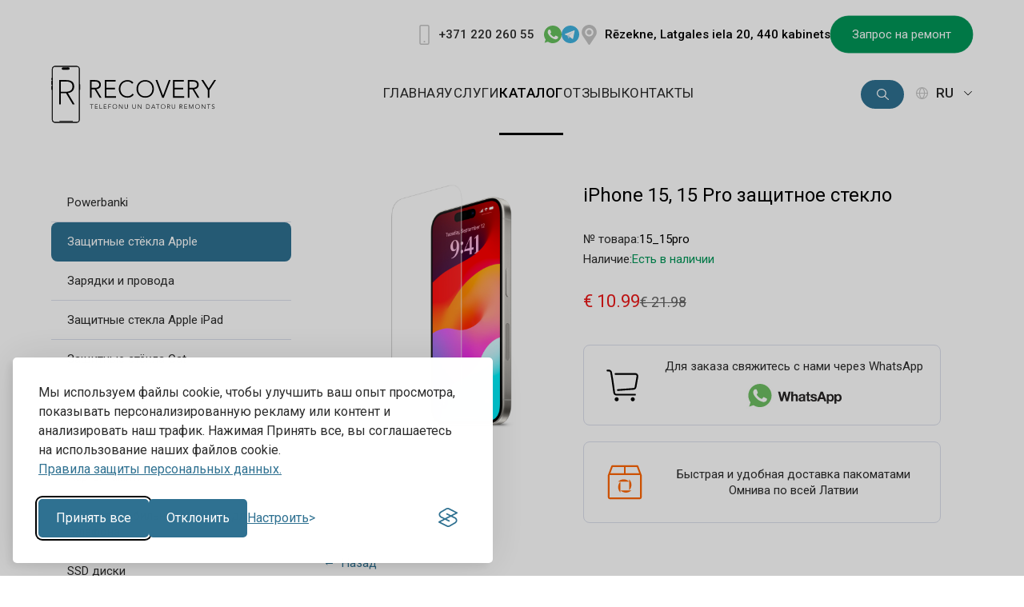

--- FILE ---
content_type: text/html; charset=UTF-8
request_url: https://recovery.lv/ru/catalog/Aizsargstikli_Apple/91/
body_size: 28368
content:
<!DOCTYPE html>
<html lang="ru">
<head>
	<meta charset="UTF-8">
	<title>iPhone 15, 15 Pro защитное стекло</title>
	<meta name="SKYPE_TOOLBAR" content="SKYPE_TOOLBAR_PARSER_COMPATIBLE">
	<meta name="title" content="iPhone 15, 15 Pro защитное стекло">
	<meta name="description" content="iPhone 15, 15 Pro защитное стекло">
	<meta name="keywords" content="iPhone 15, 15 Pro защитное стекло">
	<meta name="robots" content="index, follow">
	<meta name="author" content="Inibrand">
	<meta http-equiv="X-UA-Compatible" content="IE=edge">
	<meta name="format-detection" content="telephone=no">
	<meta name="viewport" content="width=device-width, initial-scale=1, minimum-scale=1, maximum-scale=1"> 	
	<meta name="theme-color" content="#000000">
    <link href="https://fonts.googleapis.com/css2?family=Roboto:wght@100;300;400;500;700;900&display=swap" rel="stylesheet">

	<link rel="apple-touch-icon-precomposed" sizes="180x180" href="/site/img/favicons/apple-touch-icon-180.png">
	<link rel="apple-touch-icon-precomposed" sizes="144x144" href="/site/img/favicons/apple-touch-icon-144.png">
	<link rel="apple-touch-icon-precomposed" sizes="114x114" href="/site/img/favicons/apple-touch-icon-114.png">
	<link rel="apple-touch-icon-precomposed" sizes="72x72" href="/site/img/favicons/apple-touch-icon-72.png">
	<link rel="apple-touch-icon-precomposed" sizes="57x57" href="/site/img/favicons/apple-touch-icon-57.png">
	<link rel="apple-touch-icon-precomposed" sizes="32x32" href="/site/img/favicons/apple-touch-icon-32.png"> 
	<link rel="shortcut icon" href="/site/img/favicons/favicon.png">
	<link rel="shortcut icon" href="/site/img/favicons/favicon.ico">

	<link href="/site/css/grid.css?ver=2026-093" rel="stylesheet">
	<link href="/site/css/reset.css?ver=2026-093" rel="stylesheet">
	<link href="/site/css/main.css?ver=2026-093" rel="stylesheet">
	<link href="/site/css/media.css?ver=2026-093" rel="stylesheet">
	<link href="/site/css/swiper.css?ver=2026-093" rel="stylesheet">
	<link href="/site/css/select2.css?ver=2026-093" rel="stylesheet">
	<link href="/site/css/bi.css?ver=2026-093" rel="stylesheet">

	<script src="/site/js/jq.js?ver=2026-093"></script>
	<script src="/site/js/select2.js?ver=2026-093"></script>
	<script src="/site/js/sticky.min.js?ver=2026-093"></script>
	<script src="/site/js/bi.js?ver=2026-093"></script>
	<script src="https://www.google.com/recaptcha/api.js?hl=ru" async defer></script>
	<!-- <script src="//code.jivo.ru/widget/botnOoQqVh" async></script> -->

	<script type="text/javascript">
		(function(i,s,o,g,r,a,m){i['GoogleAnalyticsObject']=r;i[r]=i[r]||function(){
		(i[r].q=i[r].q||[]).push(arguments)},i[r].l=1*new Date();a=s.createElement(o),
		m=s.getElementsByTagName(o)[0];a.async=1;a.src=g;m.parentNode.insertBefore(a,m)
		})(window,document,'script','https://www.google-analytics.com/analytics.js','ga');

		ga('create', 'UA-76160985-1', 'auto');
		ga('send', 'pageview');
	</script>

    <!-- Google tag (gtag.js) -->
    <script async src="https://www.googletagmanager.com/gtag/js?id=AW-17808736697"></script>
    <script>
      window.dataLayer = window.dataLayer || [];
      function gtag(){dataLayer.push(arguments);}
      gtag('js', new Date());
    
      gtag('config', 'AW-17808736697');
    </script>
    <!-- Google tag (gtag.js) event -->
    <script>
      gtag('event', 'ads_conversion___1', {
        // <event_parameters>
      });
    </script>
  
	<!-- <script>
		$(document).ready(function() {
			$("#cookie-btn").click(function(e) {
				e.preventDefault();

				$.ajax ({
					type: "POST",
					url: "/modules/ajax/cookie.php",
					data: { close: 1 },
					cache: false,
					success: function(data) {
						// $('.cookie-confirm').hide();
						$('#cookie-block').slideUp(250);
					}
				});
			});
		});
	</script> -->

    <link rel="stylesheet" id="silktide-consent-manager-css" href="/site/css/silktide-consent-manager.css">
    <script src="/site/js/silktide-consent-manager.js"></script>
    <script>
    silktideCookieBannerManager.updateCookieBannerConfig({
      background: {
        showBackground: true
      },
      cookieIcon: {
        position: "bottomLeft"
      },
      cookieTypes: [
        {
          id: "necessary",
          name: "Необходимые",
          description: "<p>Необходимые файлы куки помогают сделать сайт удобным, позволяя реализовать основные функции, такие как навигация по странице и доступ к защищенным областям сайта. Сайт не может нормально функционировать без этих файлов куки.</p>",
          required: true,
          onAccept: function() {
            console.log('Add logic for the required Necessary here');
          }
        },
        {
          id: "analytics",
          name: "Аналитика",
          description: "<p>Аналитические куки используются, чтобы понять, как посетители взаимодействуют с сайтом. Эти файлы cookie предоставляют информацию о таких показателях, как количество посетителей, показатель отказов, источник трафика и т. д.</p>",
          required: false,
          onAccept: function() {
            gtag('consent', 'update', {
              analytics_storage: 'granted',
            });
            dataLayer.push({
              'event': 'consent_accepted_analytics',
            });
          },
          onReject: function() {
            gtag('consent', 'update', {
              analytics_storage: 'denied',
            });
          }
        },
        {
          id: "advertising",
          name: "Реклама",
          description: "<p>Рекламные файлы cookie используются для предоставления персонализированной рекламы на основе посещаемых ими страниц и анализа эффективности рекламной кампании.</p>",
          required: false,
          onAccept: function() {
            gtag('consent', 'update', {
              ad_storage: 'granted',
              ad_user_data: 'granted',
              ad_personalization: 'granted',
            });
            dataLayer.push({
              'event': 'consent_accepted_advertising',
            });
          },
          onReject: function() {
            gtag('consent', 'update', {
              ad_storage: 'denied',
              ad_user_data: 'denied',
              ad_personalization: 'denied',
            });
          }
        }
      ],
      text: {
        banner: {
          description: "<p>Мы используем файлы cookie, чтобы улучшить ваш опыт просмотра, показывать персонализированную рекламу или контент и анализировать наш трафик. Нажимая Принять все, вы соглашаетесь на использование наших файлов cookie. <a href=\"https://recovery.lv/ru/rules/\" target=\"_blank\">Правила защиты персональных данных.</a></p>",
          acceptAllButtonText: "Принять все",
          acceptAllButtonAccessibleLabel: "Accept all cookies",
          rejectNonEssentialButtonText: "Отклонить",
          rejectNonEssentialButtonAccessibleLabel: "Reject non-essential",
          preferencesButtonText: "Настроить",
          preferencesButtonAccessibleLabel: "Toggle preferences"
        },
        preferences: {
          title: "Изменить настройки согласия",
          description: "<p>Мы используем файлы cookie, чтобы помочь вам эффективно ориентироваться и выполнять определенные функции. Вы найдете подробную информацию обо всех файлах cookie в каждой категории согласия ниже. Файлы cookie, отнесенные к категории Необходимые, хранятся в вашем браузере, поскольку они необходимы для включения основных функций сайта. </p>",
          creditLinkText: "Cookie",
          creditLinkAccessibleLabel: "Cookie"
        }
      },
      position: {
        banner: "bottomLeft"
      }
    });
    </script>
</head>
<body>
	
	<nav class="pushy pushy-right">
        <div class="pushy-content">
        	<span class="closebtn"></span>
        	<div class="mobile-lang">
				
							<a href="/lv/" class="ml">LV</a>
				<a href="/ru/" class="ml active">RU</a>
							<a href="/en/" class="ml">EN</a>
            </div>
            <ul>								
				
					<li><a href="/ru/main/" class="pushly-links">Главная</a></li>
						<li><a href="/ru/services/" class="pushly-links">Услуги</a></li>
						<li><a href="/ru/catalog/" class="pushly-links active">Каталог</a></li>
						<li><a href="/ru/reviews/" class="pushly-links">Отзывы</a></li>
						<li><a href="/ru/contacts/" class="pushly-links">Контакты</a></li>				
			</ul>
        	<div class="mobile-contacts">
        		<div class="mobile-contacts-blocks">
        			<div class="mobile-contacts__place">
						Обслуживание клиентов
        			</div>
        			<div class="mobile-contacts__address">
						<a href="/ru/contacts/">Rēzekne, Latgales iela 20, 440 kabinets</a>
        			</div>
        			<div class="mobile-contacts__phone">
        				<a href="tel:+37122026055">+371 220 260 55</a>
        			</div>
        			<div class="mobile-contacts__email">
        				<a href="mailto:info@recovery.lv">info@recovery.lv</a>
        			</div>
        		</div>
        	</div>
			<div class="mobile-social">
				<a href="https://www.facebook.com/Recovery.lv/" class="menu-fb" target="_blank"></a>
				<a href="https://www.instagram.com/recovery.lv_studio/" class="menu-ig" target="_blank"></a>
				<a href="https://www.tiktok.com/@recovery.lv_studio" class="menu-tt" target="_blank"></a>
				<a href="https://www.youtube.com/@SIA_Recovery" class="menu-yt" target="_blank"></a>
			</div>		
        </div>            
    </nav>
    <div class="site-overlay"></div>
    <header class="header">
		<div class="header-top-wrap">
			<div class="container">
				<div class="row">
					<div class="column column-12">
						<div class="header-top__block">
							<div class="header-top__block-content">
								<div class="header-top__block-content__phone">
									<a href="tel:+37122026055" class="header-top__block-content__link">+371 220 260 55</a>
									<a href="https://api.whatsapp.com/send?phone=37122026055" target="_blank" class="header-top__block-content__phone-wa"></a>
									<a href="tg://resolve?phone=37122026055" class="header-top__block-content__phone-tel"></a>
								</div>
								<a href="/ru/contacts/" class="header-top__block-content__address">Rēzekne, Latgales iela 20, 440 kabinets</a>
								<a href="/ru/#repair" class="header-top__block-content__button buttonanimation">Запрос на ремонт</a>
							</div>
						</div>						
					</div>
				</div>
			</div>
			<a href="/ru/#repair" class="header-top__block-content__button mobile"><span class="mobile_ico"></span>Запрос на ремонт</a>
		</div>
		<div class="header-bottom-wrap">
			<div class="header-bottom-block">
				<div class="container">
					<div class="row">
						<div class="column column-12">
							<div class="header-bottom__top">
								<div class="header-bottom__top__left">
									<a href="/ru/" class="header-bottom__top__left-logo"></a>
								</div>
								<div class="header-bottom__top__center">
									<ul class="header-menu">
										
										<li class="header-menu__element">
											<a href="/ru/main/" class="header-menu__element-link">Главная</a>
										</li>
												
										<li class="header-menu__element">
											<a href="/ru/services/" class="header-menu__element-link">Услуги</a>
										</li>
										
										<li class="header-menu__element">
											<a href="/ru/catalog/" class="header-menu__element-link active">Каталог</a>
										</li>
										
										<li class="header-menu__element">
											<a href="/ru/reviews/" class="header-menu__element-link">Отзывы</a>
										</li>
										
										<li class="header-menu__element">
											<a href="/ru/contacts/" class="header-menu__element-link">Контакты</a>
										</li>
										
									</ul>

									<div class="menu-btn"></div>
								</div>
								<div class="header-bottom__top__right">
									<div class="header-bottom__top__right-search-wrap">
										<div class="header-bottom__top__right-search__button"></div>
										<div class="header-bottom__top__right-search__box">
											<form method="post" action="/ru/search/">
												<fieldset>
													<input type="text" name="search" class="finput search-input" placeholder="Поиск" required minlength="1">
													<input type="submit" name="sub_search" class="search-submit" value>
												</fieldset>
											</form>
										</div>
									</div>
									<div class="header-bottom__top__right-wrap">
										<div class="header-bottom__top__right-language">
											ru
											<span class="header-bottom__top__right-language-arrow"></span>
										</div>
										<div class="header-bottom__top__right-language-hidden">
														
											<a href="/lv/" class="header-bottom__top__right-language-hidden-lang">LV</a>
						
											<a href="/en/" class="header-bottom__top__right-language-hidden-lang">EN</a>
														
										</div>
									</div>
								</div>
							</div>
						</div>
					</div>
				</div>
			</div>
		</div>

		<div class="header-search-mobile-bottom-wrap">
			<div class="container">
				<div class="row">
					<div class="column column-12">
						<div class="header-search-mobile-bottom-block">
							<form method="post" action="/ru/search/">
								<fieldset>
									<input type="text" name="search" class="finput search-input" placeholder="Поиск" required minlength="1">
									<input type="submit" name="sub_search" class="search-submit" value>
								</fieldset>
							</form>
						</div>
					</div>
				</div>
			</div>
		</div>	

	</header>
	

	<div class="main-holder">
        <div class="catalog-wrapper">
            <div class="container">
			    <div class="row">
				    <div class="column column-12">
                        <div class="catalog-block">
                            <div class="catalog-block__left">
                                <div class="catalog-menu-block">
									<div class="catalog-menu__mobile-title">
										Меню
                                        <div class="catalog-menu__mobile-title-arrow"></div>
                                    </div>
                                    <div class="catalog-menu__mobile-hidden">
                                        <ul class="catalog-menu">
											
											<li class="catalog-menu__element">
												<a href="/ru/catalog/Powerbanki/" class="catalog-menu__element-link">Powerbanki<!--&nbsp;(5)--></a>
											</li>
											
											<li class="catalog-menu__element-active">
												<a href="/ru/catalog/Aizsargstikli_Apple/" class="catalog-menu__element-link active">Защитные стёкла Apple<!--&nbsp;(35)--></a>
											</li>
											
											<li class="catalog-menu__element">
												<a href="/ru/catalog/Ladetaji_un_vadi/" class="catalog-menu__element-link">Зарядки и провода<!--&nbsp;(13)--></a>
											</li>
											
											<li class="catalog-menu__element">
												<a href="/ru/catalog/Aizsargstikli_Apple_iPad/" class="catalog-menu__element-link">Защитные стекла Apple iPad<!--&nbsp;(1)--></a>
											</li>
											
											<li class="catalog-menu__element">
												<a href="/ru/catalog/Aizsargstikli/" class="catalog-menu__element-link">Защитные стёкла Cat<!--&nbsp;(2)--></a>
											</li>
											
											<li class="catalog-menu__element">
												<a href="/ru/catalog/Aizsargstikli_samsung/" class="catalog-menu__element-link">Защитные стёкла Samsung<!--&nbsp;(4)--></a>
											</li>
											
											<li class="catalog-menu__element">
												<a href="/ru/catalog/Xiaomi_aizsargstikli/" class="catalog-menu__element-link">Защитные стёкла Xiaomi<!--&nbsp;(2)--></a>
											</li>
											
											<li class="catalog-menu__element">
												<a href="/ru/catalog/atminaskartes/" class="catalog-menu__element-link">Карты памяти<!--&nbsp;(4)--></a>
											</li>
											
											<li class="catalog-menu__element">
												<a href="/ru/catalog/autoladetaji/" class="catalog-menu__element-link">USB автомобильная зарядка для телефона<!--&nbsp;(1)--></a>
											</li>
											
											<li class="catalog-menu__element">
												<a href="/ru/catalog/ssd_diski/" class="catalog-menu__element-link">SSD диски<!--&nbsp;(2)--></a>
											</li>
											
											<li class="catalog-menu__element">
												<a href="/ru/catalog/SAMSLCD/" class="catalog-menu__element-link">Samsung дисплеи<!--&nbsp;(25)--></a>
											</li>
											
											<li class="catalog-menu__element">
												<a href="/ru/catalog/IPOEMLCD/" class="catalog-menu__element-link">Apple iPhone экраны <!--&nbsp;(24)--></a>
											</li>
											
											<li class="catalog-menu__element">
												<a href="/ru/catalog/ipaccu/" class="catalog-menu__element-link">Аккумуляторы iPhone<!--&nbsp;(57)--></a>
											</li>
											
											<li class="catalog-menu__element">
												<a href="/ru/catalog/FLASH_DRIVE/" class="catalog-menu__element-link">Флешки<!--&nbsp;(3)--></a>
											</li>
											
											<li class="catalog-menu__element">
												<a href="/ru/catalog/12333/" class="catalog-menu__element-link">Беспроводные зарядки<!--&nbsp;(2)--></a>
											</li>
											
											<li class="catalog-menu__element">
												<a href="/ru/catalog/huawei_akumi/" class="catalog-menu__element-link">Аккумуляторы Huawei<!--&nbsp;(9)--></a>
											</li>
											
											<li class="catalog-menu__element">
												<a href="/ru/catalog/bezvaust/" class="catalog-menu__element-link">Беспроводные наушники<!--&nbsp;(2)--></a>
											</li>
											
											<li class="catalog-menu__element">
												<a href="/ru/catalog/samsbatt/" class="catalog-menu__element-link">Аккумуляторы samsung <!--&nbsp;(98)--></a>
											</li>
											
											<li class="catalog-menu__element">
												<a href="/ru/catalog/battery_xiaomi/" class="catalog-menu__element-link">Аккумуляторы Xiaomi<!--&nbsp;(32)--></a>
											</li>
											
											<li class="catalog-menu__element">
												<a href="/ru/catalog/sleif_iphone/" class="catalog-menu__element-link">Гибкий шлейф зарядного порта iPhone<!--&nbsp;(41)--></a>
											</li>
											
											<li class="catalog-menu__element">
												<a href="/ru/catalog/samsung_sub_board/" class="catalog-menu__element-link">Зарядная подплата Samsung<!--&nbsp;(54)--></a>
											</li>
											
											<li class="catalog-menu__element">
												<a href="/ru/catalog/xiaomi_sub_board/" class="catalog-menu__element-link">Зарядная подплата Xiaomi/Redmi/Poco<!--&nbsp;(45)--></a>
											</li>
											
											<li class="catalog-menu__element">
												<a href="/ru/catalog/cehli-dlya-iphone/" class="catalog-menu__element-link">чехлы для iPhone <!--&nbsp;(6)--></a>
											</li>
											
											<li class="catalog-menu__element">
												<a href="/ru/catalog/android-phone-cases/" class="catalog-menu__element-link">Чехлы для Android<!--&nbsp;(0)--></a>
											</li>
											
                                        </ul>
                                    </div>
                                </div>
                            </div>
							
                            <div class="catalog-block__right">                               
                                <div class="catalog-open">
                                    <div class="catalog-open__left">
                                        <div class="catalog-open__left-image-block">
                                            <a href="/upload/items/15_15pro.jpg" data-gallery>
                                                <img src="/upload/items/15_15pro.jpg" alt="">
                                            </a>
                                        </div>
                                        <div id="blueimp-gallery" class="blueimp-gallery blueimp-gallery-controls" data-use-bootstrap-modal="false">
                                            <div class="slides"></div>
                                            <h3 class="title"></h3>
                                            <a class="prev"></a>
                                            <a class="next"></a>
                                            <a class="close"></a>
                                            <a class="play-pause"></a>
                                            <ol class="indicator"></ol>
                                        </div>
                                    </div>
                                    <div class="catalog-open__right">
                                        <div class="catalog-open__right-block">
                                            <div class="catalog-open__right-block-top">
                                                <div class="catalog-open__right-block-top__title">iPhone 15, 15 Pro защитное стекло</div>

												<div class="catalog-open__right-block-top__itemcode-block">
													<div class="catalog-open__right-block-top__itemcode"><div class="catalog-open__stitle">№ товара:</div><div class="catalog-open__stext">15_15pro</div></div>													
																										
													<div class="catalog-open__right-block-top__itemcode"><div class="catalog-open__stitle">Наличие:</div><div class="catalog-open__stext available">Есть в наличии</div></div>
																										
												</div> 

												
																								
                                                <div class="catalog-open__right-block-top__price discount">&euro; 10.99<div class="catalog-open__right-block-top__price-old">&euro; 21.98</div></div>
																								                                            
											</div>

											
                                            <div class="catalog-open__right-block-bottom">
												<div class="catalog-open__right-block-bottom-order">
													<div class="catalog-open__right-block-bottom-order__text">Для заказа свяжитесь с нами через WhatsApp</div>
													<a href="https://api.whatsapp.com/send?phone=37122026055" class="catalog-open__right-block-bottom-order__soc"></a>
												</div>
												<div class="catalog-open__right-block-bottom-delivery">
													<div class="catalog-open__right-block-bottom-delivery__text">Быстрая и удобная доставка пакоматами Омнива по всей Латвии </div>
												</div>
                                            </div>
                                        </div>
                                    </div>
                                </div>
								<div class="backlink-block">
									<a href="/ru/catalog/Aizsargstikli_Apple/">&larr;&nbsp;&nbsp;Назад</a>
								</div>
                            </div>
                        </div>
                    </div>
                </div>
            </div>
        </div>
	</div>

		 
	<footer class="footer">
		<div class="container">
			<div class="row">
				<div class="column column-12">
					<div class="footer-block">
						<div class="footer-blocks">
							<div class="footer-blocks__logo"></div>
							<div class="footer-copy">
								&copy; 2016 - 2026, SIA RECOVERY,<br>Reģ. Nr.: 40203323053
							</div>
						</div>
						<div class="footer-blocks">
							<h5>Обслуживание клиентов</h5>
							<div class="footer-blocks__link">
								<a href="tel:+37122026055">+371 220 260 55</a>
							</div>
							<div class="footer-blocks__link">
								<a href="mailto:info@recovery.lv">info@recovery.lv</a>
							</div>
							<div class="footer-blocks__address">
								<a href="/ru/contacts/">Rēzekne, Latgales iela 20, 440 kabinets</a>
							</div>
						</div>
						<div class="footer-blocks">
							<h5>Разделы сайта</h5>
							<ul class="footer-blocks__menu">
								
								<li class="footer-blocks__menu-element">
									<a href="/ru/main/" class="footer-blocks__menu-element-link">Главная</a>
								</li>
										
								<li class="footer-blocks__menu-element">
									<a href="/ru/services/" class="footer-blocks__menu-element-link">Услуги</a>
								</li>
										
								<li class="footer-blocks__menu-element">
									<a href="/ru/catalog/" class="footer-blocks__menu-element-link">Каталог</a>
								</li>
										
								<li class="footer-blocks__menu-element">
									<a href="/ru/reviews/" class="footer-blocks__menu-element-link">Отзывы</a>
								</li>
										
								<li class="footer-blocks__menu-element">
									<a href="/ru/contacts/" class="footer-blocks__menu-element-link">Контакты</a>
								</li>
										
								<li class="footer-blocks__menu-element">
									<a href="/ru/rules/" class="footer-blocks__menu-element-link">Правила защиты персональных данных</a>
								</li>
										
							</ul>
						</div>
						<div class="footer-blocks">
							<div class="footer-blocks__social">
								<a href="https://www.facebook.com/Recovery.lv/" class="ft-fb" target="_blank"></a>
								<a href="https://www.instagram.com/recovery.lv_studio/" class="ft-ig" target="_blank"></a>
								<a href="https://www.tiktok.com/@recovery.lv_studio" class="ft-tt" target="_blank"></a>
								<a href="https://www.youtube.com/@SIA_Recovery" class="ft-yt" target="_blank"></a>
							</div>
							<div class="footer-blocks__pricecompare">
								<a href="https://ceno.lv/" class="ft-price ceno" target="_blank"></a>
								<a href="https://salidzini.lv/" class="ft-price salidzini" target="_blank"></a>
								<a href="https://kurpirkt.lv/" class="ft-price kurpirkt" target="_blank"></a>
								<!-- <a href="#" class="ft-price gudriem" target="_blank"></a> -->
								<!-- <a href="#" class="ft-price ani" target="_blank"></a> -->
							</div>
						</div>
					</div>
					<div class="footer-dev">
						Разработка сайта: &nbsp;<a href="https://inibrand.lv/" target="_blank">Inibrand</a>
					</div>
					<div class="footer-copy-mob">
						&copy; 2016 - 2026, SIA RECOVERY,<br>Reģ. Nr.: 40203323053
					</div>
                    <div class="footer-dev-sub">
                        Recovery.lv – Мы являемся независимым сервисом по ремонту устройств и не аффилированы с производителями, брендами или их официальными сервисными центрами.                    </div>
				</div>
			</div>
		</div>
	</footer>
	<script src="/site/js/swiper.js?ver=2026-093"></script>
	<script src="/site/js/main.js?ver=2026-093"></script>
</body>
</html>

--- FILE ---
content_type: text/css
request_url: https://recovery.lv/site/css/grid.css?ver=2026-093
body_size: 1000
content:
.container { 
	position: relative;
    width: 90%;
    max-width: 1280px;
    min-width: 280px;
    margin: 0 auto;
    padding: 0 0%;
    text-align: left;
}

.row {
	clear: both;
	padding: 0px;
	margin: 0px;
}
.row:before,
.row:after {
    content: " ";
    display: table;
}

.row:after {
    clear: both;
}

.column {
	display: block;
	float:left;
	margin: 0% 0% 10px 1.5%; 
}
.column:first-child { margin: 0% 0% 0% 0%;}

.column-12 {width: 100%;}
.column-11 {width: 91.5%;}
.column-10 {width: 83.08%;}
.column-9 {width: 74.62%;}
.column-8 {width: 66.16%;}
.column-7 {width: 57.70%;}
.column-6 {width: 49.25%;}
.column-5 {width: 40.79%;}
.column-4 {width: 32.3333333%;}
.column-3 {width: 23.85%;}
.column-2 {width: 15.41%;}
.column-1{width: 6.958%;}

@media only screen and (max-width: 880px) {
	.column {  display: block; 	float:none; margin: 0% 0% 0px 0%!important;  }
    .column-1, .column-2, .column-3, .column-4, .column-4, .column-5, .column-6, .column-7, .column-8, .column-9, .column-10, .column-11, .column-12 {width: 100%;}
}

--- FILE ---
content_type: text/css
request_url: https://recovery.lv/site/css/main.css?ver=2026-093
body_size: 55612
content:
:root {
    --def-black: #000;
    --def-white: #fff;
    --near-white: #f5f5f5;
    --def-color: #2c2c2c;
    --def-blue: #008dd5;
    --blue-hover: #0583c3;
    --ts: .2s;
    --br: 25px;
    --sec-br: 8px;
    --lgray: #666;
    --lighter-gray: #e5e5e5;
    --button-color: #2f7191;
    --border-color: #dde0ed;
    --text-size: 16px;
    --sec-text-size: 15px;
    --small-text-size: 14px;
    --line-height: 24px;
    --sec-line-height: 18px;
    --th-line-height: 20px;
    --four-line-height: 22px;
    --header-font: 17px;
}

*::-webkit-input-placeholder {
	color: #000;
	opacity: 1;
}
*:-moz-placeholder {
	color: #000;
	opacity: 1;
}
*::-moz-placeholder {
	color: #000;
	opacity: 1;
}
*:-ms-input-placeholder {
	color: #000;
	opacity: 1;
}
textarea,
input[type="text"],
input[type="button"],
input[type="email"],
input[type="submit"],
input[type="password"],
input[type="file"],
input[type="search"],
select,
.input-checkbox { -webkit-appearance: none; appearance: none; border-radius: 0; }

* {margin: 0; padding: 0; font-family:'Roboto', sans-serif !important; -webkit-tap-highlight-color: rgba(0,0,0,0); }
*, *:before, *:after { -webkit-box-sizing: border-box !important; -moz-box-sizing: border-box !important; box-sizing: border-box !important; touch-action: pan-x pan-y; }
html, body {position: relative;  min-height: 100%; }
html { overflow-x: hidden; /*height: 100%;*/ }
body { margin:0px; padding:0px; height: 100%; text-align:left; background-color: #fff; color:var(--def-black); font-weight: 400; font-size: var(--sec-text-size); overflow-x: hidden; }
.inibrand-wrapper { grid-area: main; position: relative; } 
a{font-weight:400; text-decoration:none; outline: none!important; text-decoration: none; border: none;}
html,button,input,select,textarea {color:var(--def-black)} 
fieldset {border: 0; margin: 0; padding: 0}  
select, input, textarea {outline:none; }
select { cursor: pointer; }
body.active { overflow: hidden; }

img {vertical-align:top;} 
a img {text-decoration: none; outline: none !important; border: none !important;} 
select, input, textarea {outline:none;} 
ul {list-style-type: none; width: 100%;}
.clear {height:0; font-size:1px; line-height:0; clear:both;}
h1 {font-size:54px; line-height:60px; font-weight:800; color: var(--def-black);}
h2 {font-size:36px; line-height:42px; font-weight:700; margin: 0 0 35px 0; color: var(--def-black);}
h3 {font-size:30px; line-height:36px; font-weight:400; margin: 0 0 35px 0; color: var(--def-black);}
h4 {font-size:28px; line-height:34px; font-weight:500; margin: 0 0 30px 0; color: var(--def-black);}
h5 {font-size:17px; line-height:26px; font-weight:400; margin: 0 0 25px 0; color: var(--def-black);}
h6 {font-size:16px; line-height:20px; font-weight:500; margin: 0 0 20px 0; color: var(--def-black); text-align: left;}

body {
    display: grid;
    grid-template-columns: 100%;
    grid-template-rows: auto 1fr auto;
    grid-template-areas:
        'header'
        'main'
        'footer';
}
.header { grid-area: header; }
.main-holder { grid-area: main; }
.footer { grid-area: footer; }

.information-wrap { background: #d1e0e7; padding: 5px 0; }
.information-block { text-align: center; }
.information-block, .information-block a { font-size: 13px; line-height: 26px; font-weight: 500; color: var(--def-black); text-transform: uppercase; }

.header-bottom-wrap { position: relative; height: 103px; }
.header-top-wrap { padding: 20px 0 0; }
.header-top__block { display: flex; align-items: center; justify-content: flex-end; }
.header-top__block-content { display: flex; align-items: center; gap: 10px 40px; }
.header-top__block-content__link { margin-right: 12px; color: var(--def-color); font-size: var(--sec-text-size); line-height: 26px; font-weight: 500; background: url(../img/phone.svg) no-repeat center left; background-size: 25px; padding-left: 30px; }
.header-top__block-right__language { display: flex; gap: 8px; }
.header-top__block-right__language-link { color: var(--def-black); font-size: var(--text-size); line-height: var(--line-height); font-weight: 400; }
.header-top__block-content__address { font-size: var(--sec-text-size); line-height: 27px; font-weight: 500; color: var(--def-black); background: url(../img/pin.svg) no-repeat center left; background-size: 25px; padding-left: 32px; }
.header-top__block-content__button { font-size: var(--sec-text-size); line-height: var(--th-line-height); font-weight: 400; background: #009658; color: var(--def-white); padding: 11px 25px;
    -webkit-border-radius: var(--br);
    -moz-border-radius: var(--br);
    border-radius: var(--br);
    -webkit-transition: var(--ts);
    -moz-transition: var(--ts);
    transition: var(--ts);
    border: 2px solid #009658;
}
.header-top__block-content__button:hover { background: var(--def-white); color: #009658; }
.header-top__block-content__phone { display: flex; gap: 0 8px; align-items: center; }
.header-top__block-content__phone-wa { background: url(../img/whatsapp.svg) no-repeat center; background-size: cover; width: 22px; height: 22px; display: block; }
.header-top__block-content__phone-tel { background: url(../img/telegram.svg) no-repeat center; background-size: cover; width: 22px; height: 22px; display: block; }
.header-bottom__top { display: flex; align-items: center; justify-content: space-between; }
.header-bottom__top__left { height: 90px; }
.header-bottom-block.fixed .header-bottom__top__left { height: 72px; }
.header-bottom__top__left-logo { 
    width: 256px;
    height: 90px;
    display: inline-block;
    background-image: url(../img/logo2.svg);
    background-size: 100%;
    background-repeat: no-repeat;
    background-position: left center;
}
.header-menu { display: flex; gap: 10px 45px; }
.header-menu__element-link { letter-spacing: .5px; font-size: var(--header-font); line-height: 100px; font-weight: 400; color: var(--def-color); display: block; text-transform: uppercase; border-bottom: 3px solid transparent; -webkit-transition: var(--ts); -moz-transition: var(--ts); transition: var(--ts); }
.header-menu__element-link.active { border-bottom: 3px solid var(--def-black); color: var(--def-black); font-weight: 500; }
.header-menu__element-link:hover { border-bottom: 3px solid var(--def-black); }
.header-bottom__top__right-wrap { position: relative; margin-bottom: 3px; margin-right: -1px; }
.header-bottom__top__right-language { -webkit-user-select: none; -moz-user-select: none; user-select: none; position: relative; display: flex; align-items: center; 
    padding: 5px 25px 5px 25px; cursor: pointer; font-size: var(--header-font); line-height: var(--th-line-height); font-weight: 500; color: var(--def-color); text-transform: uppercase; 
    background: url(../img/globe.svg) no-repeat center left; background-size: 15px;
}
.header-bottom__top__right-language-arrow {
    position: absolute;
    right: 2px;
    background: url(../img/da.svg) no-repeat center right;
    background-size: 10px;
    width: 10px;
    height: 5px;
    -webkit-transition: var(--ts);
    -moz-transition: var(--ts);
    transition: var(--ts);
}
.header-bottom__top__right-language-arrow.active { transform: rotateX(180deg); }
.header-bottom__top__right-language-hidden {
    position: absolute;
    z-index: 10;
    top: 100%;
    left: 0;
    width: 100%;
    display: flex;
    flex-wrap: wrap;
    background: var(--def-white);
    opacity: 0;
    visibility: hidden;
    -webkit-transition: var(--ts);
    -moz-transition: var(--ts);
    transition: var(--ts);
    overflow: hidden;
}
.header-bottom__top__right-language-hidden.active {
    opacity: 1;
    visibility: visible;
    top: 120%;
    -webkit-box-shadow: 0 0 10px 0px rgb(0 0 0 / 20%);
    -moz-box-shadow: 0 0 10px 0px rgb(0 0 0 / 20%);
    box-shadow: 0 0 10px 0px rgb(0 0 0 / 20%);
    -webkit-border-radius: var(--sec-br);
    -moz-border-radius: var(--sec-br);
    border-radius: var(--sec-br);
}
.header-bottom__top__right-language-hidden-lang { font-size: var(--header-font); line-height: var(--th-line-height); font-weight: 400; color: var(--def-color); width: 100%; padding: 8px 23px 8px; text-transform: uppercase;
    -webkit-transition: var(--ts);
    -moz-transition: var(--ts);
    transition: var(--ts);
}
.header-bottom__top__right-language-hidden-lang:hover { background: var(--near-white); }
@keyframes menutop{0% {top: -70px;}100% {top: 0;}}
@-moz-keyframes menutop{0% {top: -70px;}100% {top: 0;}}
@-webkit-keyframes menutop{0% {top: -70px;}100% {top: 0;}}
@-o-keyframes menutop{0% {top: -70px;}100% {top: 0;}}
@-ms-keyframes menutop{0% {top: -70px;}100% {top: 0;}}
.fixed {
	position: fixed;
    width: 100%;
    top: 0;
    z-index: 1001;
    height: 103px;
    -webkit-box-shadow: 0 3px 5px rgb(0 0 0 / 5%); 
    -moz-box-shadow: 0 3px 5px rgb(0 0 0 / 5%); 
    box-shadow: 0 3px 5px rgb(0 0 0 / 5%);
    background-color: #fff; 
    left: 0;
    animation: menutop .35s;	
	-webkit-animation: menutop .35s;	
	-moz-animation: menutop .35s;
	-o-animation: menutop .35s;
	-ms-animation: menutop .35s;
	display: flex;
	align-items: center;
    margin: 0;
    border-bottom: 1px solid var(--border-color);
}
.header-bottom-block.fixed .header-bottom__top__left-logo { width: 200px; height: 72px; }

.slider-wrapper { height: 540px; position: relative; }
.swiper { width: 100%; height: 100%; }
.slider-image { width: 100%; height: 100%; }
.slider-image img { width: 100%; height: 100%; object-fit: cover; }
.slider-wrapper .swiper-pagination-bullet { width: 10px !important; height: 10px !important; cursor: pointer; }
.swiper-horizontal>.swiper-pagination-bullets, .swiper-pagination-bullets.swiper-pagination-horizontal, .swiper-pagination-custom, .swiper-pagination-fraction { 
    width: auto !important; margin: 0 auto; left: 0; right: 0;
}
.swiper-pagination-bullet-active { background: var(--def-blue) !important; }
.swiper-horizontal>.swiper-pagination-bullets .swiper-pagination-bullet, .swiper-pagination-horizontal.swiper-pagination-bullets .swiper-pagination-bullet { margin: 0 6px !important; }
.swiper-pagination-bullet-active { background-color: var(--button-color) !important; }

.form-titles-block { text-align: center; max-width: 400px; }
.form-titles-block h4 { margin-bottom: 10px; }
.form-titles-block h5 { margin-bottom: 20px; font-weight: 300; }
.form-block { display: flex; flex-wrap: wrap; gap: 40px 80px; }
.form-left-block { width: calc(40% - 40px); }
.form-right-block { width: calc(60% - 40px); }
.form-text-block { font-size: var(--text-size) !important; line-height: var(--line-height) !important; font-weight: 300 !important; color: var(--lgray) !important; text-align: center; margin-top: 110px; }
.form-text-block a { font-size: var(--text-size); line-height: var(--line-height); font-weight: 500; color: var(--button-color); text-decoration: underline; }
.form-text-block a:hover { text-decoration: none; }
.form-text-block img { max-width: 900px !important; height: auto !important; object-fit: cover !important; }
.fselect, .finput {
    width: 100%;    
    padding: 16px 20px;
    font-size: var(--sec-text-size);
    line-height: var(--th-line-height);
    font-weight: 300;
    color: var(--def-black);
    -webkit-transition: var(--ts);
    -moz-transition: var(--ts);
    transition: var(--ts);
    border: 0;
    outline: 0;
    border-radius: 0;
    border: 1px solid var(--border-color);
    -webkit-border-radius: var(--sec-br) !important; 
    -moz-border-radius: var(--sec-br) !important;
    border-radius: var(--sec-br) !important; 
}
.fselect { background: #fff url(../img/da.svg) no-repeat center right 8px; background-size: 12px; }
.ftext {
    width: 100%;
    padding: 16px 20px;
    font-size: var(--sec-text-size);
    line-height: var(--th-line-height);
    font-weight: 300;
    color: var(--def-black);
    border: 0;
    outline: 0;
    border-radius: 0;
    min-height: 150px;
    max-height: 300px;
    resize: vertical;
    border: 1px solid var(--border-color);
    -webkit-border-radius: var(--sec-br); 
    -moz-border-radius: var(--sec-br);
    border-radius: var(--sec-br);
    -webkit-transition: var(--ts);
    -moz-transition: var(--ts);
    transition: var(--ts);
}
.ftext:active { -webkit-transition: 0s; -moz-transition: 0s; transition: 0s; }
.fselect:focus, .finput:focus, .ftext:focus { border: 1px solid var(--button-color); }
.fbutton {
    outline: 0;
    border: 0;
    cursor: pointer;
    font-size: var(--sec-text-size);
    line-height: var(--th-line-height);
    font-weight: 400;
    text-align: center;
    color: var(--def-white);
    background: var(--button-color);
    padding: 15px 25px;
    display: block;
    width: 100%;
    -webkit-border-radius: var(--sec-br) !important;
    -moz-border-radius: var(--sec-br) !important;
    border-radius: var(--sec-br) !important;
    text-transform: uppercase;
    border: 2px solid var(--button-color);
    -webkit-transition: var(--ts);
    -moz-transition: var(--ts);
    transition: var(--ts);
}
.fbutton:hover { background: var(--def-white); color: var(--button-color); }
.form-blocks-fields { margin-bottom: 15px; }
.form-wrapper { max-width: 400px; }
.select2-container--default .select2-selection--single .select2-selection__rendered { color: var(--def-black) !important; line-height: 54px !important; font-weight: 300 !important; }
.select2-container--default .select2-selection--single { -webkit-border-radius: var(--sec-br) !important; -moz-border-radius: var(--sec-br) !important; border-radius: var(--sec-br) !important; border: 1px solid var(--border-color) !important; }
.select2-container .select2-selection--single .select2-selection__rendered { padding-left: 20px !important; }
.select2-container .select2-selection--single { height: 54px !important; }
.select2-container--default .select2-selection--single .select2-selection__arrow { height: 54px !important; background: url(../img/da.svg) no-repeat center left; background-size: 12px; }
.select2-dropdown, .select2-container--default .select2-search--dropdown .select2-search__field { border: 1px solid var(--border-color) !important; }
.select2-container--default .select2-selection--single .select2-selection__arrow b { display: none !important; }
.select2-container:focus { border: 1px solid var(--button-color) !important; }
.select2-container--open .select2-selection--single {
    border: 1px solid var(--button-color) !important;
}
.select2-container--open .select2-dropdown--below {
    border: 1px solid var(--button-color) !important;
}
.select2-container--open .select2-dropdown--above {
    border-right: 1px solid var(--button-color) !important;
    border-left: 1px solid var(--button-color) !important;
    border-top: 1px solid var(--button-color) !important;
}

.heading-wrap { margin-bottom: 45px; text-align: center; }
.heading-wrap h3 { margin: 0; letter-spacing: .5px; }
.secondary-heading-wrap { margin-bottom: 45px; }
.secondary-heading-wrap h3 { margin: 0; font-size: 26px; }
.heading-line { border-top: 4px solid var(--button-color); text-align: center; width: 60px; margin: 20px auto 0; }
.shop-wrap, .team-wrap, .reviews-wrap, .service-wrap, .repair-wrap, .form-wrap, .text-page-wrap, .catalog-wrapper { margin-top: 60px; }
.main-slider-wrap { margin-top: 1px; }

.shop-block { display: grid; grid-template-columns: repeat(6, 1fr); grid-gap: 60px 20px; }
.shop-blocks__top-img { height: 260px; margin-bottom: 20px; overflow: hidden; }
.shop-blocks__top-img img { width: 100%; height: 100%; object-fit: contain; -webkit-transition: .5s; -moz-transition: .5s; transition: .5s; backface-visibility: hidden; display: block; }
.shop-blocks__top-img:hover img { transform: scale(1.2); }
.shop-blocks__bottom-title { font-size: var(--sec-text-size); line-height: var(--th-line-height); font-weight: 300; color: var(--lgray); margin-bottom: 10px; 
    display: -webkit-box;
    -webkit-box-orient: vertical;
    overflow: hidden;
    text-overflow: ellipsis;
    white-space: normal;
    -webkit-line-clamp: 2; 
    max-height: 40px;
}
.shop-blocks__bottom-price { display: flex; flex-wrap: wrap; align-items: baseline; gap: 10px 10px; }
.shop-blocks__bottom-price-default { font-size: var(--text-size); line-height: var(--sec-line-height); font-weight: 500; color: var(--def-black); }
.shop-blocks__bottom-price-discount { font-size: var(--text-size); line-height: var(--sec-line-height); font-weight: 500; color: #ec1818; }
.discount .shop-blocks__bottom-price-default { text-decoration: line-through; font-size: var(--small-text-size); font-weight: 400; }
.shop-blocks__bottom-price-request { font-size: var(--text-size); line-height: var(--sec-line-height); font-weight: 500; color: var(--button-color); }

.team-block { display: grid; grid-template-columns: repeat(3, 1fr); grid-gap: 40px 60px; padding: 0 10%; align-items: center; justify-items: center; }
.team-blocks { display: flex; align-items: center; gap: 20px 30px; /*max-width: 500px; width: 100%;*/ }
.team-blocks__left { -webkit-border-radius: 50%; -moz-border-radius: 50%; border-radius: 50%; overflow: hidden; width: 110px; height: 110px; }
.team-blocks__left img { width: 100%; height: 100%; object-fit: cover; }
.team-blocks__right { /*width: calc(100% - 140px);*/ }
.team-blocks__right-title { font-size: var(--text-size); line-height: var(--line-height); font-weight: 400; color: var(--def-black); margin-bottom: 10px; }
.team-blocks__right-text { font-size: var(--sec-text-size); line-height: var(--th-line-height); font-weight: 300; color: var(--lgray); }
.team-blocks__right-text a { font-size: var(--sec-text-size); line-height: var(--th-line-height); font-weight: 300; color: var(--lgray); }

.service-block { position: relative; }
.service-blocks__img { width: 55%; height: 380px; position: absolute; top: 0; right: 0; }
.service-blocks__img img { width: 100%; height: 100%; object-fit: cover; }
.service-blocks__content { width: 50%; padding: 20px 110px 20px 35px; background: var(--near-white); min-height: 380px; display: flex; flex-wrap: wrap; align-items: center;  }
.service-blocks { padding-top: 45px; }
.service-blocks__content-lines { background: url(../img/tick4.svg) no-repeat left top 3px; background-size: 16px; font-size: 18px; line-height: var(--line-height); font-weight: 300; color: var(--def-black); padding-left: 30px; margin-bottom: 30px; width: 100%; }
.service-blocks__content-block .service-blocks__content-lines:last-child { margin-bottom: 0; }
.service-blocks__content-block { display: flex; flex-wrap: wrap; }

.review-block { padding: 0 5%; }
.reviewsslider-block {
    max-width: 530px; 
    margin: 0 auto; 
    background-image: url(../img/quote.svg), url(../img/quote2.svg);
    background-repeat: no-repeat, no-repeat;
    background-size: 40px, 40px;
    background-position: bottom left, top right;
    padding: 45px 60px;
}
.reviewsslider-block__title { font-size: var(--text-size); line-height: var(--sec-line-height); font-weight: 400; color: var(--def-color); margin-bottom: 25px; font-style: italic; }
.reviewsslider-block__text { font-size: var(--sec-text-size); line-height: var(--th-line-height); font-weight: 300; color: var(--lgray); margin-bottom: 20px; font-style: italic; }
.reviewsslider-block__date { font-size: var(--small-text-size); line-height: var(--sec-line-height); font-weight: 400; color: var(--def-color); font-style: italic; }
.all-link-block { margin-top: 40px; text-align: center; }
.all-link-block a { 
    font-size: var(--sec-text-size);
    line-height: var(--th-line-height);
    font-weight: 400;
    background: var(--button-color);
    color: var(--def-white);
    padding: 11px 25px;
    -webkit-border-radius: var(--br);
    -moz-border-radius: var(--br);
    border-radius: var(--br);
    -webkit-transition: var(--ts);
    -moz-transition: var(--ts);
    transition: var(--ts); 
    display: inline-block;
    border: 2px solid var(--button-color);
}
.all-link-block a:hover { background: var(--def-white); color: var(--button-color); }

.repair-block { display: flex; flex-wrap: wrap; gap: 40px 80px; }
.repair-block__left, .repair-block__right { width: calc(50% - 40px); }
.map-block { height: 400px; }
.map-block iframe { width: 100%; height: 100%; }
.repair-titles-block { text-align: center; }
.repair-titles-block h4 { margin-bottom: 10px; font-weight: 600; }

.footer {
    padding: 45px 0;
    background-color: #262626;
    width: 100%;
    color: var(--def-white);
    margin-top: 60px;
}
.footer-block { display: grid; grid-template-columns: repeat(4, 1fr); grid-gap: 20px 100px; }
.footer-blocks__logo { 
    width: 250px;
    height: 90px;
    display: inline-block;
    background-image: url(../img/logowc2.svg);
    background-size: 100%;
    background-repeat: no-repeat;
    background-position: left center;
    margin-bottom: 50px;
}
.footer-blocks__link { margin-bottom: 3px; }
.footer-blocks__link a { font-size: var(--small-text-size); line-height: var(--four-line-height); font-weight: 300; color: var(--lighter-gray); -webkit-transition: var(--ts); -moz-transition: var(--ts); transition: var(--ts); }
.footer-blocks__address { font-size: var(--small-text-size); line-height: var(--four-line-height); font-weight: 300; color: var(--lighter-gray); margin-bottom: 10px; }
.footer-blocks__address a { font-size: var(--small-text-size); line-height: var(--four-line-height); font-weight: 300; color: var(--lighter-gray); }
.footer-blocks__menu-element-link { font-size: var(--small-text-size); line-height: var(--four-line-height); font-weight: 300; color: var(--lighter-gray); -webkit-transition: var(--ts); -moz-transition: var(--ts); transition: var(--ts); }
.footer-blocks__menu-element-link:hover { text-decoration: underline; }
.footer-blocks__social { display: flex; gap: 15px; }
.footer-blocks__social a {
    width: 38px;
    height: 38px;
    background-size: 22px;
    background-color: var(--def-white);
    background-position: center;
    background-repeat: no-repeat;
    -webkit-border-radius: var(--br);
    -moz-border-radius: var(--br);
    border-radius: var(--br);
    -webkit-transition: var(--ts); 
    -moz-transition: var(--ts); 
    transition: var(--ts);
}
.footer-blocks__social a:hover { background-color: var(--near-white); }
.ft-fb { background-image: url(../img/fb.svg); background-size: 10px !important; }
.ft-ig { background-image: url(../img/ig.svg); }
.ft-yt { background-image: url(../img/yt.svg); background-size: 28px !important; }
.ft-tt { background-image: url(../img/tt.svg); }
.footer-blocks h5 { color: var(--lighter-gray); text-transform: uppercase; }
.footer-copy { font-size: var(--small-text-size); line-height: var(--four-line-height); font-weight: 400; color: #999; }
.footer-dev { font-size: var(--small-text-size); line-height: var(--four-line-height); font-weight: 400; color: #999; text-align: center; margin-top: 50px; }
.footer-dev a { font-size: var(--small-text-size); line-height: var(--four-line-height); font-weight: 400; color: var(--def-white); text-decoration: underline; -webkit-transition: var(--ts); -moz-transition: var(--ts); transition: var(--ts); }
.footer-dev a:hover { text-decoration: none; }
.footer-copy-mob { display: none; font-size: var(--small-text-size); line-height: var(--four-line-height); font-weight: 400; color: #999; text-align: center; }

.text-page-block { padding: 35px 45px; border: 1px solid var(--border-color); -webkit-border-radius: var(--sec-br) !important; -moz-border-radius: var(--sec-br) !important;  border-radius: var(--sec-br) !important; }
.text-page__content { font-size: var(--text-size); line-height: var(--line-height); font-weight: 300; color: var(--lgray); }
.text-page__content img { max-width: 900px !important; height: auto !important; object-fit: cover !important; }
.text-page__content a { font-size: var(--text-size); line-height: var(--line-height); font-weight: 500; color: var(--button-color); text-decoration: underline; }
.text-page__content a:hover { text-decoration: none; }

.contacts-block { display: flex; flex-wrap: wrap; gap: 40px 80px; }
.contacts-block__left, .contacts-block__right { width: calc(50% - 40px); }
.contacts-block__left { font-size: var(--text-size); line-height: var(--line-height); font-weight: 300; color: var(--lgray); }
.contacts-block__left img { max-width: 900px !important; height: auto !important; object-fit: cover !important; }
.contacts-block__left a { font-size: var(--text-size); line-height: var(--line-height); font-weight: 500; color: var(--button-color); text-decoration: underline; }
.contacts-block__left a:hover { text-decoration: none; }
.contacts-titles-block { text-align: center; }
.contacts-titles-block h4 { margin-bottom: 10px; font-weight: 600; }

#cookie-block {
	box-sizing: border-box;
    max-width: 340px;
    width: 100%;
    display: block;
    position: fixed;
    left: 60px;
    bottom: 40px;
    background: var(--near-white);
    padding: 20px;
    z-index: 50;
    text-align: left;
    color: var(--lgray);
    font-size: 13px;
    font-weight: 400;
    line-height: 16px;
    -webkit-border-radius: var(--sec-br);
    -moz-border-radius: var(--sec-br);
    border-radius: var(--sec-br);
    -webkit-transition: var(--ts);
    -moz-transition: var(--ts);
    transition: var(--ts);
    text-align: justify;
    border-bottom: 1px solid var(--border-color); 
    -webkit-box-shadow: 0 0 10px 5px rgb(0 0 0 / 10%); 
    -moz-box-shadow: 0 0 10px 5px rgb(0 0 0 / 10%); 
    box-shadow: 0 0 10px 5px rgb(0 0 0 / 10%);
}
#cookie-block.active { bottom: 90px; opacity: 1; visibility: visible; }
.cc-block-left__link {
	color: var(--button-color);
    font-size: 13px;
    line-height: var(--sec-line-height);
    font-weight: 500;
    text-decoration: underline;
    display: inline-block;
}
.cc-block-left__link:hover { text-decoration: none; }
.cc-close {
	cursor: pointer;
    color: var(--def-white);
    font-size: var(--sec-text-size);
    font-weight: 400;
    line-height: var(--th-line-height);
    background-color: var(--button-color);
    text-decoration: none;
    padding: 11px 25px;
    display: inline-block;
    text-align: center;   
    -webkit-border-radius: var(--br);
    -moz-border-radius: var(--br);
    border-radius: var(--br);
    -webkit-transition: var(--ts);
    -moz-transition: var(--ts);
    transition: var(--ts);
    border: 2px solid var(--button-color);
}
.cc-close:hover { color: var(--button-color); background: var(--def-white); }
.cc-block { display: flex; align-items: center; flex-wrap: wrap; justify-content: space-between; gap: 15px 0; }
.cc-block-left { width: 100%; padding-right: 10px; }
.cc-block-right { width: 100%; }

.catalog-block { display: flex; gap: 30px 40px; justify-content: space-between; }
.catalog-block__right { width: calc(100% - 340px); }
.catalog-menu-block { width: 300px; }
.catalog-menu__element-link { 
    font-size: var(--sec-text-size); 
    line-height: var(--th-line-height); 
    font-weight: 400; 
    color: var(--def-color); 
    display: inline-block; 
    width: 100%; 
    padding: 14px 20px;
    -webkit-transition: var(--ts);
    -moz-transition: var(--ts);
    transition: var(--ts);
    border-bottom: 1px solid var(--border-color);
}
.catalog-menu__element-link:hover { text-decoration: underline; }
.catalog-menu__element-link.active {   
    background: var(--button-color);
    color: var(--def-white);
    text-decoration: none;
    -webkit-border-radius: var(--sec-br);
    -moz-border-radius: var(--sec-br);
    border-radius: var(--sec-br);
    border-bottom: 1px solid transparent;
}
.previous__catalog-menu .catalog-menu__element-link { border-bottom: 1px solid transparent; -webkit-transition: 0s; -moz-transition: 0s; transition: 0s; }
.catalog-menu__element:has(+ .catalog-menu__element-active) .catalog-menu__element-link { border-bottom: 1px solid transparent; }
.catalog-list { display: grid; grid-template-columns: repeat(4, 1fr); grid-gap: 60px 20px; }

.catalog-open { display: flex; flex-wrap: wrap; gap: 30px 40px; }
.catalog-open__left { width: 40%; }
.catalog-open__right { width: calc(60% - 40px); }
.catalog-open__left-image-block img { width: 100%; height: 100%; object-fit: cover; max-height: 400px; }
.blueimp-gallery>.close {
    background: rgba(0,0,0,.5) url(../img/pclosew.svg) no-repeat center !important;
    background-size: 20px !important;
    width: 30px !important;
    height: 30px !important;
    padding: 19px !important;
    right: 40px !important;
    top: 30px !important;
    border-radius: 23px;
    opacity: .5!important;
}
.blueimp-gallery>.close:hover { opacity: 1!important; }
.catalog-open__right-block-top__title { font-size: 24px; line-height: 30px; font-weight: 400; color: var(--def-black); margin-bottom: 30px; }
.catalog-open__right-block-top__itemcode { display: flex; flex-wrap: wrap; gap: 15px 10px; align-items: baseline; } 
.catalog-open__right-block-top__content, .catalog-open__right-block-top__price { display: flex; flex-wrap: wrap; gap: 15px 10px; align-items: baseline; margin-bottom: 30px; }
.catalog-open__right-block-top__itemcode-block { margin-bottom: 30px; display: grid; grid-template-columns: 1fr; grid-gap: 5px; }
.catalog-open__stitle { font-size: var(--sec-text-size); line-height: var(--th-line-height); font-weight: 400; color: var(--def-color); }
.catalog-open__stext  { font-size: var(--sec-text-size); line-height: var(--th-line-height); font-weight: 400; color: var(--def-black); }
.catalog-open__right-block-top__content { font-size: var(--sec-text-size); line-height: var(--four-line-height); font-weight: 300; color: var(--lgray); }
.catalog-open__right-block-top__content  img { max-width: 900px !important; height: auto !important; object-fit: cover !important; }
.catalog-open__right-block-top__price { font-size: 22px; line-height: 26px; font-weight: 400; color: var(--def-black); }
.catalog-open__right-block-top__price-old { font-size: 18px; line-height: 26px; font-weight: 400; color: var(--lgray); text-decoration: line-through; }
.catalog-open__right-block-top__price.discount { color: #ec1818; }
.catalog-open__right-block-top__price.request { color: var(--button-color); }
.catalog-open__right-block-top .catalog-open__right-block-top__price:last-child { margin-bottom: 0; }
.catalog-open__right-block-bottom { margin-top: 40px; }
.catalog-open__right-block-bottom-order { padding: 15px 20px 15px 100px; font-size: var(--sec-text-size); line-height: var(--th-line-height); font-weight: 300; color: var(--def-black); border: 1px solid var(--border-color); 
    background: url(../img/cart.svg) no-repeat center left 25px; background-size: 46px;
    -webkit-border-radius: var(--sec-br);
    -moz-border-radius: var(--sec-br);
    border-radius: var(--sec-br);
}
.catalog-open__right-block-bottom-order__text { font-size: var(--sec-text-size); line-height: var(--four-line-height); font-weight: 400; color: var(--def-color); margin-bottom: 5px; text-align: center; }
.catalog-open__right-block-bottom-order__soc { 
    background: url(../img/whatsapp-full.svg) no-repeat center;
    background-size: cover;
    width: 120px;
    height: 42px;
    display: block; 
    margin: 0 auto;
}
.catalog-open__right-block-bottom-delivery { margin-top: 20px; padding: 30px 20px 30px 100px; border: 1px solid var(--border-color); 
    background: url(../img/delivery.svg) no-repeat center left 28px; background-size: 46px;
    -webkit-border-radius: var(--sec-br);
    -moz-border-radius: var(--sec-br);
    border-radius: var(--sec-br);
}
.catalog-open__right-block-bottom-delivery__text { font-size: var(--sec-text-size); line-height: var(--th-line-height); font-weight: 400; color: var(--def-color); text-align: center; }

.reviews-block { display: flex; flex-wrap: wrap; gap: 40px 80px; }
.reviews-block__left { width: calc(100% - 480px); }
.reviews-block__right { width: 100%; max-width: 400px; position: relative; }
.reviews-blocks { border-bottom: 1px solid var(--border-color); padding-bottom: 10px; margin-bottom: 25px; }
.reviews-wrapper .reviews-blocks:last-child { margin-bottom: 0; border-bottom: 0; }
.reviews-block__title { font-size: var(--text-size); line-height: var(--sec-line-height); font-weight: 400; color: var(--def-color); margin-bottom: 15px; }
.reviews-block__text { font-size: var(--sec-text-size); line-height: var(--th-line-height); font-weight: 300; color: var(--lgray); margin-bottom: 20px; }
.reviews-block__date { font-size: var(--small-text-size); line-height: var(--sec-line-height); font-weight: 400; color: var(--def-color); }
.reviews-block__right .form-blocks-fields:nth-child(2) { margin-bottom: 8px; }
.bfixed { position: sticky; top: 10px; z-index: 9; }
.bstop { position: absolute; bottom: 0; left: 0; right: 0; }

.modal-accept {     
	overflow: hidden;
    visibility: hidden;
    position: fixed;
    width: 100%;   
    z-index: 9999;
    opacity: 0;
    -webkit-transition: all .25s ease-out;
    -moz-transition: all .25s ease-out;
    -o-transition: all .25s ease-out;
    -ms-transition: all .25s ease-out;
    transition: all .25s ease-out;
    align-items: center;
    display: flex;
    justify-content: center;
    max-width: 480px;
    background: var(--def-white);
    -webkit-box-shadow: 0px 0px 15px 0px rgb(0 0 0 / 15%);
    -moz-box-shadow: 0px 0px 15px 0px rgb(0 0 0 / 15%);
    box-shadow: 0px 0px 15px 0px rgb(0 0 0 / 15%);
    -webkit-border-radius: 0px;
    -moz-border-radius: 0px;
    border-radius: 0px;
    max-width: 400px; 
	padding: 40px 40px;
	top: 40%;
	left: 50%;
	transform: translate(-50%,-50%);
    -webkit-border-radius: var(--sec-br);
    -moz-border-radius: var(--sec-br);
    border-radius: var(--sec-br);
}
.modal-accept.active { 
	opacity: 1;
    visibility: visible;
    -webkit-transition: all .25s ease-out;
    -moz-transition: all .25s ease-out;
    -o-transition: all .25s ease-out;
    -ms-transition: all .25s ease-out;
    transition: all .25s ease-out;
	top: 50%;
}
.modal-accept__title { 
    font-size: var(--text-size);
    font-weight: 400;
    line-height: var(--line-height);
    text-align: center;
    color: var(--def-color); 
}
.modal-accept__close {   
	position: absolute;
    top: 15px;
    right: 15px;
    background: url(../img/pcloseb.svg) no-repeat center;
    background-size: 18px;
    width: 18px;
    height: 18px;
    cursor: pointer;
}

.backlink-block { margin-top: 40px; }
.backlink-block a { 
    font-size: var(--sec-text-size);
    line-height: var(--th-line-height);
    font-weight: 400;
    color: var(--button-color);
}
.backlink-block a:hover { text-decoration: underline; }

.pushy{position:fixed;width:300px;height:100%;top:0;z-index:9999;background:#fff;overflow:auto;-webkit-overflow-scrolling:touch}
.pushy a{display:block;color:#000;padding:10px 20px 10px 10px; font-weight:500; text-decoration:none;}
.pushy-open-right { overflow: hidden; }
.pushy.pushy-left{left:0}
.pushy.pushy-right{right:0}
.pushy-content{visibility:hidden}
.pushy-left{-webkit-transform:translate3d(-300px,0,0);-ms-transform:translate3d(-300px,0,0);transform:translate3d(-300px,0,0)}
.pushy-open-left #container,.pushy-open-left .push{-webkit-transform:translate3d(300px,0,0);-ms-transform:translate3d(300px,0,0);transform:translate3d(300px,0,0)}
.pushy-right{-webkit-transform:translate3d(300px,0,0);-ms-transform:translate3d(300px,0,0);transform:translate3d(300px,0,0)}
.pushy-open-right #container,.pushy-open-right .push{-webkit-transform:translate3d(-300px,0,0);-ms-transform:translate3d(-300px,0,0);transform:translate3d(-300px,0,0)}
.pushy-open-left .pushy,.pushy-open-right .pushy{-webkit-transform:translate3d(0,0,0);-ms-transform:translate3d(0,0,0);transform:translate3d(0,0,0)}
.pushy-open-left .pushy-content,.pushy-open-right .pushy-content{visibility:visible;position:fixed;width:300px;height:100%;top:0;z-index:9999;background:var(--def-white);overflow:auto;-webkit-overflow-scrolling:touch}
#container,.pushy,.push{transition:transform .2s cubic-bezier(0.16,0.68,0.43,0.99)}
.pushy-content{transition:visibility .2s cubic-bezier(0.16,0.68,0.43,0.99)}
.site-overlay{display:none}
.pushy-open-left .site-overlay,.pushy-open-right .site-overlay{cursor: pointer;display:block;position:fixed;top:0;right:0;bottom:0;left:0;z-index:9998;background-color:rgba(0,0,0,0.5);-webkit-animation:fade 500ms;animation:fade 500ms}
@keyframes fade { 0%{opacity:0} 100%{opacity:1} }
@-webkit-keyframes fade { 0%{opacity:0} 100%{opacity:1} }
.pushy-submenu{border-bottom:1px solid #e7e7e7}
.pushy-submenu ul{padding-left:15px;transition:max-height .2s ease-in-out,visibility .2s ease-in-out}
.pushy-submenu ul .pushy-link{transition:opacity .2s ease-in-out}
.pushy-submenu button{width:100%;color:#000;padding:8px 18px 8px 25px;text-align:left;background:transparent;border:0;cursor:pointer;outline:none}
.pushy-submenu button:hover{color: var(--def-black)!important;}
.pushy-submenu > a,.pushy-submenu > button{position:relative}
.pushy-submenu > a::after,.pushy-submenu > button::after{content:'';display:block;height:11px;width:8px;position:absolute;top:50%;right:15px;-webkit-transform:translateY(-50%);-ms-transform:translateY(-50%);transform:translateY(-50%);transition:transform .2s}
.pushy-submenu-closed ul{max-height:0;overflow:hidden;visibility:hidden}
.pushy-submenu-closed .pushy-link{opacity:0}
.pushy-submenu-open ul{padding-bottom: 20px;visibility:visible}
.pushy-submenu-open .pushy-link{opacity:1}
.pushy-submenu-open a::after,.pushy-submenu-open button::after{-webkit-transform:translateY(-50%) rotate(90deg);-ms-transform:translateY(-50%) rotate(90deg);transform:translateY(-50%) rotate(90deg)}
.pushy-no-border{border:none}
.pushy-open-left { overflow: hidden; }

.menu-btn {display: none;cursor: pointer;background: url('../img/menu.svg') no-repeat center;background-size: 48px;width: 48px;height: 40px;}
.header-bottom-block.fixed .menu-btn { margin-top: 0; }

.closebtn { 
	color: #000 !important; 
	display: inline-block !important;     
	background: url(../img/pcloseb.svg) no-repeat center;
    background-size: 22px;
    width: 22px;
    height: 22px; 
    padding: 0 !important; 
    position: absolute; 
    top: 33px; 
    right: 30px;
    cursor: pointer;
}

.mobile-lang { padding: 25px 0 30px 20px; }
.mobile-lang .ml { letter-spacing: .5px; display: inline-block; padding: 10px 14px; margin:0 4px; font-size: 14px; line-height: 16px; font-weight: 400; color: var(--def-color); background-repeat: no-repeat; background-position: center; background-size: 24px; /*width: 24px; height: 24px;*/ }
.mobile-lang .ml.active { /*color: #000; background-color: #fff;*/ border: 1px solid var(--border-color); font-weight: 500; }
.mobile-links span { display: inline-block; }
.mobile-links { text-align: left; margin: 30px 0 40px; padding: 8px 18px 8px 25px; }
.mobile-links .address { padding: 10px 0 10px 35px !important; }
.mobile-links a, .mobile-links .address { color: #fff; padding: 0 !important; font-weight: 400; font-size: var(--text-size); }
.hphone { margin-bottom: 7px; display: flex; }
.hmail { margin-top: 10px; }
.mobile-links .social-buttons a { display: inline-block; padding: 0 !important; }

.pushly-links {
	width: 100% !important;
    color: var(--def-color) !important;
    padding: 10px 18px 10px 25px !important;
    text-align: left !important;
    background: transparent !important;
    border-bottom: 1px solid var(--border-color) !important;
    cursor: pointer !important;
    outline: none !important;
    font-size: var(--text-size) !important;
    font-weight: 400 !important; 
    line-height: var(--line-height) !important;
}
.pushly-links:hover { color: var(--hover-color)!important; }

.pushly-links.active, .nav-title.active, .pushy-link a.active { color: var(--def-black)!important; font-weight: 500 !important; }
.nav-title { font-size: var(--text-size) !important; font-weight: 600 !important; line-height: var(--line-height) !important; }
.pushy-link { list-style: none; }
.mobile-contacts { padding: 25px 18px 40px 25px; }
.mobile-contacts-blocks { margin-bottom: 30px; }
.mobile-contacts .mobile-contacts-blocks:last-child { margin: 0; }
.mobile-contacts__place { font-size: 15px; font-weight: 400; line-height: var(--four-line-height); color: var(--def-black); margin-bottom: 15px; text-transform: uppercase; }
.mobile-contacts__address { font-size: 14px; font-weight: 300; line-height: var(--four-line-height); color: var(--def-black); margin-bottom: 0; }
.mobile-contacts__phone { margin-bottom: 0px; }
.mobile-contacts__phone a, .mobile-contacts__email a, .mobile-contacts__address a { font-size: 14px; font-weight: 400; line-height: 1; color: var(--lgray); padding: 0; display: inline-block !important; }
.mobile-contacts__address, .mobile-contacts__phone { margin-bottom: 5px; }
.mobile-social { display: flex; gap: 15px; padding: 0 18px 60px 25px; justify-content: center; }
.mobile-social a {
    width: 38px;
    height: 38px;
    background-size: 22px;
    background-color: var(--border-color);
    background-position: center;
    background-repeat: no-repeat;
    -webkit-border-radius: var(--br);
    -moz-border-radius: var(--br);
    border-radius: var(--br);
    -webkit-transition: var(--ts);
    -moz-transition: var(--ts);
    transition: var(--ts);
    padding: 0;
}
.menu-fb { background-image: url(../img/fb.svg); background-size: 10px !important; }
.menu-ig { background-image: url(../img/ig.svg); }
.menu-yt { background-image: url(../img/yt.svg); background-size: 28px !important; }
.menu-tt { background-image: url(../img/tt.svg); }

@-webkit-keyframes buttonanimationdown{to{box-shadow:0 5px 0 10px rgba(0, 150, 88, 0)}}
@-moz-keyframes buttonanimationdown{to{box-shadow:0 5px 0 10px rgba(0, 150, 88, 0)}}
@keyframes buttonanimationdown{to{box-shadow:0 5px 0 10px rgba(0, 150, 88, 0)}}
.header-top__block-content__button.mobile { 
    display: none;
    -webkit-border-radius: 0;
    -moz-border-radius: 0;
    border-radius: 0; 
    text-align: center;
    padding: 12px 25px;
    text-transform: uppercase;
    justify-content: center;
    align-items: center;
    box-shadow: 0 0 0 0 rgba(0, 150, 88, .85);
    -webkit-animation: buttonanimationdown infinite 1.5s !important;
    -moz-animation: buttonanimationdown infinite 1.5s !important;
    animation: buttonanimationdown infinite 1.5s !important;    
}
.header-top__block-content__button.mobile:hover { background: #009658; color: var(--def-white); }
@-webkit-keyframes buttonanimation{to{box-shadow:0 0 0 10px rgba(0, 150, 88, 0)}}
@-moz-keyframes buttonanimation{to{box-shadow:0 0 0 10px rgba(0, 150, 88, 0)}}
@keyframes buttonanimation{to{box-shadow:0 0 0 10px rgba(0, 150, 88, 0)}}
.buttonanimation { 
    box-shadow: 0 0 0 0 rgba(0, 150, 88, .85);
    -webkit-animation: buttonanimation infinite 1.5s !important;
    -moz-animation: buttonanimation infinite 1.5s !important;
    animation: buttonanimation infinite 1.5s !important;
}
.mobile_ico { background: url(../img/mobico.svg) no-repeat center; background-size: 28px; width: 28px; height: 28px; display: block; margin-right: 15px; }

.catalog-menu__mobile-title { 
    display: none; 
    font-size: var(--sec-text-size);
    line-height: var(--th-line-height);
    font-weight: 500;
    color: var(--def-black);
    width: 100%;
    padding: 14px 50px 13px 20px;
    -webkit-transition: var(--ts);
    -moz-transition: var(--ts);
    transition: var(--ts);
    border: 1px solid var(--border-color);
    position: relative;
    cursor: pointer;
    -webkit-user-select: none;
    -moz-user-select: none;
    user-select: none;
    text-transform: uppercase;
    -webkit-border-radius: var(--sec-br);
    -moz-border-radius: var(--sec-br);
    border-radius: var(--sec-br);
}
.catalog-menu__mobile-title.active { margin-bottom: 5px; }
.catalog-menu__mobile-title-arrow { 
    position: absolute;
    right: 15px;
    top: 50%;
    transform: translateY(-50%);
    background: url(../img/da.svg) no-repeat center right;
    background-size: 16px;
    width: 16px;
    height: 13px;
    -webkit-transition: var(--ts);
    -moz-transition: var(--ts);
    transition: var(--ts); 
}
.catalog-menu__mobile-title.active .catalog-menu__mobile-title-arrow { transform: rotateX(180deg); top: 37%; }

.available { color: #009658; }
.notavailable { color: #ec1818; }

.footer-blocks__pricecompare { display: flex; flex-wrap: wrap; gap: 10px; margin-top: 25px; }
.ft-price { background-repeat: no-repeat; background-position: center; background-size: cover; }
.ceno { background-image: url(../img/pricecompare/ceno.png); height: 20px; max-width: 90px; width: 100%; }
.salidzini { background-image: url(../img/pricecompare/salidzini.gif); height: 40px; max-width: 144px; width: 100%; }
.kurpirkt { background-image: url(../img/pricecompare/kurpirkt.gif); height: 40px; max-width: 120px; width: 100%; }
.gudriem { background-image: url(../img/pricecompare/gudriem.jpeg); height: 50px; max-width: 140px; width: 100%; }
.ani { background-image: url(../img/pricecompare/ani.gif); height: 50px; max-width: 150px; width: 100%; }

.header-bottom__top__right { display: flex; align-items: center; }
.header-bottom__top__right-search-wrap { position: relative; z-index: 1000; }
.header-bottom__top__right-search__button {
    position: relative;
    margin-right: 15px;
    background-color: var(--button-color);
    background-image: url(../img/w_search.svg);
    background-repeat: no-repeat;
    background-position: center;
    background-size: 15px;
    cursor: pointer;
    -webkit-transition: var(--ts) ease-in;
    -moz-transition: var(--ts) ease-in;
    -o-transition: var(--ts) ease-in;
    -ms-transition: var(--ts) ease-in;
    transition: var(--ts) ease-in;
    padding: 16px 25px;
    border: 2px solid var(--button-color);
    -webkit-border-radius: var(--br);
    -moz-border-radius: var(--br);
    border-radius: var(--br);
}
.header-bottom__top__right-search__button.active { background-image: url(../img/sclose.svg); }
.header-bottom__top__right-search__box {
    width: 350px;
    padding: 10px;
    display: block;
    opacity: 0;
    visibility: hidden;
    position: absolute;
    top: 130%;
    right: 15px;   
    background: var(--def-white);
    -webkit-transition: var(--ts);
    -moz-transition: var(--ts);
    transition: var(--ts);
    overflow: hidden;
    -webkit-box-shadow: 0 0 10px 0px rgb(0 0 0 / 20%);
    -moz-box-shadow: 0 0 10px 0px rgb(0 0 0 / 20%);
    box-shadow: 0 0 10px 0px rgb(0 0 0 / 20%);
    -webkit-border-radius: var(--sec-br);
    -moz-border-radius: var(--sec-br);
    border-radius: var(--sec-br);
    -webkit-touch-callout: none;
    -webkit-user-select: none;
    -khtml-user-select: none;
    -moz-user-select: none;
    -ms-user-select: none;
    user-select: none;
}
.header-bottom__top__right-search__box.active { opacity: 1; visibility: visible; }
.search-input { padding-right: 50px; }
.search-submit {
    position: absolute;
    top: 9px;
    right: 10px;
    width: 48px;
    border: 0;
    height: 54px;
    cursor: pointer;
    background: url(../img/b_search.svg) no-repeat center;
    background-size: 20px;
    outline: 0;
}
.header-bottom__top__right-search-wrap.mobile { display: none; }
.header-bottom__top__right-search-wrap.mobile .header-bottom__top__right-search__button { margin: 0; }
.header-search-mobile-bottom-block { margin: 10px 0 20px; display: none; position: relative; }
.header-search-mobile-bottom-block .search-submit { top: 0; right: 0; }
.catalog-block__search .catalog-list { grid-template-columns: repeat(5, 1fr); }

.cart-table__blocks.title {font-size: 12px; font-weight: 400; line-height: 24px; letter-spacing: 1px; color: var(--lgray); text-transform: uppercase;}
.cart-table__blocks {display: flex; align-items: center; justify-content: space-between;
    border-bottom: 1px solid #dde0ed; padding-bottom: 5px; margin-bottom: 20px;}
.cart-table__item {width: 60%;}
.cart-table__quant {width: 17%; display: flex; align-items: center; flex-wrap: wrap;}
.cart-table__price {width: 18%;}
.cart-table__delete {text-align: right;}
.cart-table__delete {width: 5%;}
.cart-table__quant .oproduct-count__block {height: 40px;}
.oproduct-count__block {display: flex; min-width: 125px; background: #fff;}
.cart-table__quant .product-quantity {font-size: 15px;}
.product-quantity {border: 0; margin: 0 3px; padding: 8px 5px; color: #000; font-size: 15px; font-weight: 500;
    width: 45px; background-color: #fff; text-align: center;}
.cart-table__item-block-img {width: 100%; max-width: 110px; position: relative; height: 120px;
    text-align: center; overflow: hidden; display: block;}
.cart-table__item-block-img img {width: 100%; height: 100%; object-fit: contain;}
.cart-table__item-block-text a {color: #000; font-size: 14px; line-height: 24px; font-weight: 400; display: inline-grid;}
.cart-table__item-block {display: flex; align-items: center;}
.cart-table__item-block-text {width: calc(100% - 130px); padding: 0px 60px 0px 20px;}
.cart-table__item-block-text a span {display: inline-block; color: #909090;}
.quantity-add {padding: 7px 20px; background-color: #f1f1f1; font-size: 16px;
    font-weight: 600; color: #9a9a9a; background-size: 13px; border-radius: 20px; background-repeat: no-repeat; background-position: center;}
.quantity-add:active { background-color: #e1e1e1;}
.cart-table__quant .product-quantity {font-size: 15px; font-weight: 500;}
.oproduct-price {font-size: 17px;}
/* Chrome, Safari, Edge */
input[type=number]::-webkit-outer-spin-button,
input[type=number]::-webkit-inner-spin-button {-webkit-appearance: none; margin: 0;}
/* Firefox */
input[type=number] {-moz-appearance: textfield;}
.quantity-add.minus {background-image: url(../img/minus_ic.svg);}
.quantity-add.plus {background-image: url(../img/plus_ic.svg);}
.delete-button {background: url(../img/bin.svg) no-repeat center;
    width: 30px; height: 30px; background-size: 29px; display: inline-block; margin-right: 10px; opacity: .6; -webkit-transition: .1s; -moz-transition: .1s; transition: .1s;}.delete-button:hover {opacity: 1.0;}

  
.cart-summ-wrap { display: flex; gap: 20px; justify-content: space-between; flex-wrap: wrap; margin-top: 20px; }
.cart-block { flex-grow: 1; display: flex; flex-direction: column; }
.cart-left .finput { width: 200px; line-height: 45px; height: auto; padding: 4px 20px;}
.cart-summ-wrap .cart-summa { margin: 0 0 20px 0; }
.button {     
    display: inline-block;
    text-align: center;
    box-sizing: border-box;
    outline: 0;
    border: 2px solid var(--button-color);
    background-color: var(--button-color);
    padding: 15px 25px;
    color: var(--def-white);
    font-size: var(--sec-text-size);
    line-height: var(--th-line-height);
    cursor: pointer;
    text-transform: uppercase;
    font-weight: 400;
    border-radius: var(--sec-br) !important;
    -moz-transition: .2s;
    -webkit-transition: .2s;
    transition: .2s;
}
.button:hover { background: var(--def-white); color: var(--button-color);}
.cart-summa { margin-top: 20px; }
.cart-summa-line {text-align: right; font-size: 16px; line-height: 26px; font-weight: 400; color: var(--def-black);}
.cart-summa-line.final {font-size: 20px; line-height: 26px; font-weight: 400;}
.cart-summa-line.final span { font-size: 22px; font-weight: 400; margin: 0 0 0 5px;}




.cart-bottom-wrap { display: flex; justify-content: space-between; margin-top: 30px; }
.cart-bottom__left { width: 30%; }
.cart-form-wrap { width: 66%; }
.fiz-form div:last-child, .jur-form div:last-child { margin: 0; }

.cart-checkbox-label {
	font-size: 14px;
    line-height: 20px;
    color: var(--def-black);
    font-weight: 400;
    cursor: pointer;
}
.deliver-price {
	display: block;
	color: var(--def-black);
    font-size: 15px;
    line-height: 20px;
    font-weight: 600;
}
.cart-deliver-bg { background-size: 34px; background-repeat: no-repeat; background-position: center right; padding-left: 35px !important; padding-right: 75px; }
.bg1 { background-image: url(../img/newimg/office2.svg); background-size: 40px; }
.bg2 { background-image: url(../img/omniva_logo.svg); }
/* .bg3 { background-image: url(../img/express_logo.svg); } */
.bg3 { background-image: url(../img/newimg/unisend.png); background-size: 72px; }
.bg4 { background-image: url(../img/dpd_logo.svg); }
.bg5 { background-image: url(../img/tnt_logo.svg); }
[type="radio"]:checked + label.cart-deliver-bg:before, [type="radio"]:not(:checked) + label.cart-deliver-bg:before { top: calc(50% - 10px); }
[type="radio"]:checked + label.cart-deliver-bg:after, [type="radio"]:not(:checked) + label.cart-deliver-bg:after { top: calc(50% - 5px); }
.cart-bottom__left-menu-items { margin-bottom: 1px; padding: 15px 20px; background-color: var(--def-white); }
.cart-bottom__left-menu { background: var(--border-color); padding: 1px; }
.cart-bottom__left-menu-items:last-child { margin-bottom: 0; }

.cart-footnote { border-top: 1px solid var(--border-color); padding-top: 20px; margin-top: 40px; }
.cart-footnote__block { display: flex; width: 70%; margin: 0 auto; }
.cart-footnote__block-left { width: 25px; }
.cart-footnote__block-right { 
	width: calc(100% - 25px);
    font-size: 15px;
    line-height: 24px;
    font-weight: 300;
    text-align: justify;
    color: var(--gray-sec);
    font-style: italic;
}
.cart-footnote__block-left .cart-star { font-size: 15px !important; line-height: 1 !important; }
.cart-form-label { -webkit-transition: .2s; -moz-transition: .2s; transition: .2s; }
/* .cart-form-label:hover { color: var(--oth-color) !important; } */

.cart-message {
    background-color: var(--oth-color);
    padding: 15px 30px;
    color: var(--def-white);
    text-align: center;
    margin-bottom: 20px;
}
.cart-message.empty { border: none; background: var(--light-bg); color: var(--def-black); }
.cart-message__text { font-size: 17px; line-height: 26px; font-weight: 400; }

.form-wrap_message { font-size: 18px; line-height: 26px; font-weight: 400; color: var(--def-white); display: none; text-align: center; background-color: var(--oth-color); padding: 30px; }
.form-wrap_message.active { display: block; }

.cart-bottom__left-menu-info { border: 1px solid var(--sec-color); padding: 15px 20px; margin-top: 20px; text-align: center; font-size: 14px; font-weight: 500; line-height: 22px; color: var(--def-black); }
.cart-form-chose {
    margin: 0 0 20px;
    display: flex;
    justify-content: space-between;
}

.cart-form-h {
    display: flex;
    justify-content: space-between;
}
.fiz-form {
    display: block;
}
.jur-form {
    display: none;
}











.footer-dev-sub { font-size: var(--small-text-size); line-height: var(--four-line-height); font-weight: 400; color: #999; text-align: center; margin-top: 30px; }

--- FILE ---
content_type: text/css
request_url: https://recovery.lv/site/css/media.css?ver=2026-093
body_size: 10378
content:
@media only screen and (max-width:1920px) {}
@media only screen and (max-width:1440px) {
    h1 {font-size:52px; line-height:58px; }
    h2 {font-size:34px; line-height:40px; }
    h3, .secondary-heading-wrap h3 {font-size:28px; line-height:34px; }
    h4 {font-size:26px; line-height:32px; }
}
@media only screen and (max-width:1366px) {
    .header-menu { gap: 10px 25px; }
    .header-bottom__top__left-logo { width: 206px; height: 78px; }
    .header-bottom__top__left { height: 78px; }
    .shop-block { grid-template-columns: repeat(5, 1fr); }
}
@media only screen and (max-width: 1440px) {
   .team-block { grid-gap: 40px 30px;}
}
@media only screen and (max-width: 1366px) {
   .catalog-block__search .catalog-list { grid-template-columns: repeat(4, 1fr); }
}
@media only screen and (max-width: 1280px) {
   .team-block {grid-gap: 40px 30px; padding: 0 2%;}
   .team-blocks {gap: 20px 15px;}
}
@media only screen and (max-width:1200px) {
    .header-menu { gap: 10px 15px; }
    .header-menu__element-link, .header-bottom__top__right-language, .header-bottom__top__right-language-hidden-lang { font-size: 15px; }
    .header-bottom__top__right-language { padding: 6px 25px 4px 25px; }
    .footer-block { grid-gap: 30px 60px; }
    .catalog-list, .catalog-block__search .catalog-list { grid-template-columns: repeat(3, 1fr); }
}
@media only screen and (max-width: 1080px) {
   .team-block {grid-gap: 40px 20px; padding: 0 0%;}
   .team-blocks__left {width: 100px; height: 100px;}
}
@media only screen and (max-width:1090px) {
    .service-blocks__img { position: relative; height: 300px; width: 100%; }
    .service-blocks__content { width: 100%; padding: 20px 35px; }
    .footer-block { grid-template-columns: repeat(1, 1fr); }
    .footer-blocks { text-align: center; }
    .footer-blocks__social { justify-content: center; }
    .footer-blocks__logo { margin-bottom: 30px; }
    h1 {font-size:50px; line-height:54px; }
    h2 {font-size:32px; line-height:38px; }
    h3, .secondary-heading-wrap h3 {font-size:26px; line-height:32px; }
    h4 {font-size:24px; line-height:30px; }
    .reviews-block__right { max-width: 350px; }
    .reviews-block__left { width: calc(100% - 430px); }
    .catalog-menu-block { max-width: 250px; }
    .catalog-block__right, .catalog-block__right { width: calc(100% - 290px); }
    .service-blocks { padding: 0; }
    .footer-blocks__logo { margin-bottom: 0; }
    .footer-copy { display: none; }
    .footer-copy-mob { display: block; margin-top: 30px; }
    .footer-dev { margin-top: 40px; }
    .footer-blocks__pricecompare { align-items: center; justify-content: center; }
}
@media only screen and (max-width:980px) {
    .shop-block { grid-template-columns: repeat(4, 1fr); }
    .contacts-block__left, .contacts-block__right { width: 100%; }
    .team-blocks__left {width: 90px; height: 90px; }
}
@media only screen and (max-width:940px) {
    .header-bottom__top__right { display: none; }
    .header-menu { display: none; }
    .menu-btn { display: block; }
    .header-top__block-content__address { display: none; }
    .form-block { gap: 40px 50px; }
    .form-left-block { width: calc(45% - 25px); }
    .form-right-block { width: calc(55% - 25px); }
    .review-block { padding: 0; }
    .team-block { padding: 0; }
    .reviewsslider-block { max-width: 600px; }
    .header-bottom-wrap { height: 82px; }

    .header-bottom__top__right-search-wrap.mobile { display: block; }
    .header-bottom__top__center { display: flex; align-items: center; gap: 0 10px; }
    .header-bottom__top__right-search__button { height: 48px; }
    .header-search-mobile-bottom-block { display: block; }
    .search-submit { background-size: 20px; }
    .search-input::-webkit-input-placeholder {
        color: #000;
        opacity: 1;
    }
    .search-input:-moz-placeholder {
        color: #000;
        opacity: 1;
    }
    .search-input::-moz-placeholder {
        color: #000;
        opacity: 1;
    }
    .search-input:-ms-input-placeholder {
        color: #000;
        opacity: 1;
    }

    .text-page-wrap, .catalog-wrapper { margin-top: 10px; }
}
@media only screen and (max-width:880px) {
    .slider-wrapper { height: 420px; }
    .shop-wrap, .team-wrap, .reviews-wrap, .service-wrap, .repair-wrap, .form-wrap { margin-top: 40px; }
    .footer { margin-top: 50px; }
    .heading-wrap, .secondary-heading-wrap { margin-bottom: 35px; }
    .shop-blocks__top-img { height: 210px; }
    .map-block { height: 350px; }
    .reviews-block__right { width: 100%; margin: 0 auto; }
    .reviews-block__left { width: 100%; }
    .reviews-block { flex-direction: column-reverse; }
    .form-reviews-wrapper { position: relative !important; width: auto !important; left: 0 !important;  top: 0 !important; }
    .catalog-block { flex-wrap: wrap; }
    .catalog-menu-block { max-width: none; width: 100%; margin: 0 auto; }
    .catalog-block__left, .catalog-block__right { width: 100%; }
    .shop-block, .catalog-list { gap: 40px 20px; }
    .catalog-open__right-block-bottom, .backlink-block, .all-link-block { margin-top: 30px; }
    .catalog-open__right-block-top__itemcode-block, .catalog-open__right-block-top__content, .catalog-open__right-block-top__price, .catalog-open__right-block-top__title { margin-bottom: 20px; }
    .catalog-menu__mobile-title { display: block; }
    .catalog-menu__mobile-hidden { display: none; }
    #cookie-block {padding: 10px 15px 10px;}
    .catalog-open__right-block-top__title { font-size: 22px; line-height: 28px; }
}
@media only screen and (max-width:860px) {
    .form-left-block { width: 100%; }
    .form-right-block { width: 100%; }
    .form-text-block { margin-top: 0; }
    .form-wrapper, .form-titles-block { margin: 0 auto; }
    .team-block { grid-template-columns: repeat(1, 1fr); }
    .team-blocks { max-width: 300px; margin: 0 auto; }  
    .team-blocks__right {width: 160px;}  
}
@media only screen and (max-width:768px) {
    .shop-block { grid-template-columns: repeat(3, 1fr); }
    h1 {font-size:46px; line-height:50px; }
    h2 {font-size:30px; line-height:36px; }
    :root { 
        --text-size: 15px;
        --sec-text-size: 14px;
        --line-height: 22px;
        --sec-line-height: 16px;
        --th-line-height: 18px;
        --four-line-height: 20px;
        --header-font: 16px;
    }
    .search-submit { height: 52px; }    
}
@media only screen and (max-width:767px) {
    #cookie-block { width: 90%; margin: 0 auto; left: 0; right: 0; max-width: 1000px; bottom: 10px; }
    #cookie-block.active { width: 90%; margin: 0 auto; left: 0; right: 0; max-width: 1000px; bottom: 10px; } 
    .text-page-block { padding: 35px 25px; }
    .catalog-open__left, .catalog-open__right { width: 100%; }
    .catalog-open__left-image-block img { object-fit: contain; }
    .catalog-open__right-block-bottom-delivery, .catalog-open__right-block-bottom-order { padding-left: 80px; background-size: 36px; }
    .catalog-open__right-block-bottom-order { background-position: center left 20px; }
    .catalog-open__right-block-bottom-delivery { background-position: center left 23px; }
    .slider-wrapper { height: 400px; }
}
@media only screen and (max-width:680px) {
    .modal-accept { width: 90%; }
    .shop-block, .catalog-list, .catalog-block__search .catalog-list { grid-template-columns: repeat(2, 1fr); }
    .map-block { height: 300px; }
    h3, .secondary-heading-wrap h3 { font-size: 24px; line-height: 30px; }
}
@media only screen and (max-width:560px) {
    .cc-block-left { padding-right: 10px;}
    .header-top__block-content__phone { display: none; }
    .slider-wrapper { height: 340px; }
    h1 { font-size:42px; line-height:48px; }
    h4 { font-size: 22px; }
    h5 { font-size: 16px; }
    .header-top__block { justify-content: center; }
    .header-top-wrap { padding: 0 0 20px; }    
    .catalog-open__right-block-top__itemcode-block, .catalog-open__right-block-top__content, .catalog-open__right-block-top__price, .catalog-open__right-block-top__title { margin-bottom: 15px; }
    .service-blocks__content { padding: 20px 25px; }
    .service-blocks__content-lines { margin-bottom: 25px; font-size: 17px; }
    .reviewsslider-block__text {
        display: -webkit-box;
        -webkit-box-orient: vertical;
        overflow: hidden;
        text-overflow: ellipsis;
        white-space: normal;
        -webkit-line-clamp: 4;
        height: 71px;
    }
    .text-page-block { padding: 30px 20px; }
    .header-top__block-content__button { display: none; }
    .header-top__block-content__button.mobile { display: flex; font-weight: 500; font-size: 15px; letter-spacing: .5px; }
    .shop-wrap, .team-wrap, .reviews-wrap, .service-wrap, .repair-wrap, .form-wrap { margin-top: 30px; }
    .footer-blocks__menu-element-link, .footer-blocks__link a, .footer-blocks__address a { font-size:15px; line-height: 22px; }
    .footer { margin-top: 45px; }
}
@media only screen and (max-width:480px) {
    .g-recaptcha {
        -webkit-transform: scale(0.9);
           -moz-transform: scale(0.9);
            -ms-transform: scale(0.9);
             -o-transform: scale(0.9);
                transform: scale(0.9);
        -webkit-transform-origin: 0 0;
           -moz-transform-origin: 0 0;
            -ms-transform-origin: 0 0;
             -o-transform-origin: 0 0;
                transform-origin: 0 0;
    }
    .shop-blocks__top-img { height: 185px; }
    .map-block { height: 250px; }
}
@media only screen and (max-width:380px) {
     .g-recaptcha {
        -webkit-transform: scale(0.85);
           -moz-transform: scale(0.85);
            -ms-transform: scale(0.85);
             -o-transform: scale(0.85);
                transform: scale(0.85);
    } 
    .header-bottom__top__right-search__box { right: -15px; width: 250px; }
    .header-bottom__top__right-search__button { width: 30px; }
    .header-bottom__top__left-logo, .header-bottom-block.fixed .header-bottom__top__left-logo { width: 192px; height: 72px; }
}
@media only screen and (max-width:320px) {
     .g-recaptcha {
        -webkit-transform: scale(0.65);
           -moz-transform: scale(0.65);
            -ms-transform: scale(0.65);
             -o-transform: scale(0.65);
                transform: scale(0.65);
    } 
}

--- FILE ---
content_type: image/svg+xml
request_url: https://recovery.lv/site/img/whatsapp-full.svg
body_size: 7980
content:
<?xml version="1.0" encoding="utf-8"?><!-- Uploaded to: SVG Repo, www.svgrepo.com, Generator: SVG Repo Mixer Tools -->
<svg width="800px" height="800px" viewBox="0 -175.15 497.445 497.445" xmlns="http://www.w3.org/2000/svg"><path fill="#272525" d="M487.029 87.874c-.283 1.418-.779 2.623-1.453 3.686-.672 1.062-1.559 1.914-2.691 2.586-1.1.639-2.48.992-4.111.992-1.594 0-2.977-.318-4.074-.992a8.276 8.276 0 0 1-2.729-2.586c-.674-1.062-1.17-2.268-1.488-3.686a19.424 19.424 0 0 1-.461-4.287c0-1.488.143-2.977.426-4.357.283-1.418.779-2.658 1.453-3.721.672-1.1 1.559-1.949 2.691-2.657 1.1-.674 2.481-1.028 4.111-1.028 1.594 0 2.941.354 4.039 1.028a8.605 8.605 0 0 1 2.729 2.692c.709 1.098 1.205 2.373 1.523 3.756.318 1.417.461 2.834.461 4.287s-.143 2.87-.426 4.287zm9.426-11.444c-.674-2.374-1.665-4.429-3.012-6.236-1.383-1.771-3.083-3.225-5.138-4.287-2.056-1.063-4.535-1.63-7.405-1.63-2.268 0-4.324.461-6.201 1.347-1.879.886-3.438 2.338-4.643 4.287h-.141v-4.642h-9.496v49.145h9.992V97.157h.141a11.945 11.945 0 0 0 4.678 4.04c1.914.921 3.969 1.382 6.236 1.382 2.658 0 4.996-.531 7.016-1.559a14.92 14.92 0 0 0 4.996-4.146c1.347-1.736 2.338-3.721 2.977-5.988.674-2.268.992-4.605.992-7.051 0-2.586-.318-5.066-.992-7.441v.036zm-49.287 11.444c-.283 1.418-.779 2.623-1.453 3.686s-1.559 1.914-2.693 2.586c-1.098.639-2.48.992-4.109.992-1.596 0-2.941-.318-4.076-.992a8.295 8.295 0 0 1-2.729-2.586c-.672-1.062-1.168-2.268-1.486-3.686a19.305 19.305 0 0 1-.461-4.287c0-1.488.141-2.977.424-4.357.285-1.418.779-2.658 1.453-3.721.674-1.1 1.559-1.949 2.693-2.657 1.098-.674 2.48-1.028 4.109-1.028 1.596 0 2.941.354 4.041 1.028a8.589 8.589 0 0 1 2.727 2.692c.709 1.098 1.205 2.373 1.525 3.756.318 1.417.459 2.834.459 4.287s-.141 2.87-.424 4.287zm6.412-17.68c-1.346-1.771-3.082-3.225-5.137-4.287-2.055-1.063-4.535-1.63-7.406-1.63-2.268 0-4.322.461-6.201 1.347-1.877.886-3.436 2.338-4.641 4.287h-.143v-4.642h-9.496v49.145h9.992V97.157h.143a11.945 11.945 0 0 0 4.678 4.04c1.912.921 3.967 1.382 6.234 1.382 2.693 0 4.996-.531 7.018-1.559a14.933 14.933 0 0 0 4.994-4.146c1.348-1.736 2.34-3.721 3.014-5.988a25.9 25.9 0 0 0 .992-7.051c0-2.586-.32-5.066-.992-7.441-.674-2.373-1.666-4.429-3.049-6.235v.035zm-65.764 12.047l6.555-18.461h.142l6.343 18.461h-13.04zm1.063-30.862l-19.027 50.278h11.126l3.934-11.196h18.814l3.791 11.196h11.48l-18.814-50.278h-11.339.035zm-19.842 34.334c-.674-1.134-1.524-2.126-2.622-2.905-1.063-.779-2.304-1.383-3.686-1.878a53.25 53.25 0 0 0-4.252-1.204c-1.417-.32-2.799-.639-4.146-.922s-2.587-.603-3.614-.957c-1.062-.354-1.913-.814-2.551-1.382-.674-.567-.992-1.275-.992-2.196 0-.744.177-1.347.566-1.808.39-.46.851-.779 1.382-1.027.532-.248 1.134-.39 1.808-.46a17.49 17.49 0 0 1 1.842-.106c1.772 0 3.331.354 4.643 1.027 1.311.673 2.055 1.984 2.161 3.897h9.496c-.178-2.268-.779-4.11-1.736-5.599s-2.161-2.657-3.614-3.543-3.118-1.523-4.961-1.913c-1.842-.39-3.756-.567-5.74-.567-1.983 0-3.897.178-5.775.531-1.878.354-3.578.957-5.066 1.843-1.523.886-2.729 2.056-3.614 3.543-.922 1.488-1.382 3.438-1.382 5.775 0 1.595.318 2.941.992 4.039.638 1.1 1.523 2.02 2.586 2.764 1.099.709 2.304 1.312 3.686 1.772s2.799.851 4.252 1.169c3.579.744 6.343 1.488 8.362 2.232 1.984.744 2.977 1.878 2.977 3.366 0 .886-.213 1.63-.638 2.232a4.702 4.702 0 0 1-1.595 1.417c-.638.354-1.347.603-2.126.779a9.96 9.96 0 0 1-2.232.248c-.992 0-1.949-.105-2.835-.354-.921-.248-1.736-.604-2.444-1.099-.709-.496-1.276-1.134-1.736-1.913-.461-.779-.674-1.701-.674-2.764h-9.496c.106 2.444.639 4.464 1.666 6.094.992 1.631 2.303 2.906 3.862 3.898 1.559.992 3.366 1.7 5.386 2.125 2.02.426 4.074.639 6.2.639 2.056 0 4.11-.213 6.095-.604 1.984-.389 3.756-1.098 5.315-2.09 1.559-.992 2.799-2.303 3.756-3.898.956-1.629 1.452-3.613 1.452-6.023 0-1.7-.318-3.117-.992-4.252l.034.074zm-41.351-31.357h-9.992v10.913h-6.06v6.696h6.06v21.473c0 1.843.318 3.296.921 4.429.603 1.135 1.453 1.984 2.516 2.623 1.063.602 2.269 1.027 3.65 1.24a29.21 29.21 0 0 0 4.394.318c.992 0 1.984-.035 3.047-.07a20.926 20.926 0 0 0 2.799-.284v-7.76a9.37 9.37 0 0 1-1.487.212 23.67 23.67 0 0 1-1.63.071c-1.701 0-2.8-.283-3.366-.851-.567-.566-.851-1.701-.851-3.365V71.965h7.334v-6.696h-7.334V54.356zM299.02 87.591c0 .566-.07 1.311-.177 2.268a6.95 6.95 0 0 1-.957 2.764c-.531.922-1.311 1.701-2.409 2.375-1.062.672-2.622.992-4.57.992-.78 0-1.56-.072-2.339-.213-.744-.143-1.417-.391-1.984-.744-.567-.355-.992-.815-1.347-1.453-.318-.602-.496-1.346-.496-2.268 0-.957.178-1.701.496-2.338.319-.604.779-1.1 1.312-1.524.531-.39 1.169-.708 1.913-.956s1.453-.426 2.232-.568a49.76 49.76 0 0 1 2.409-.354c.815-.106 1.56-.213 2.304-.354s1.417-.319 2.055-.531 1.169-.496 1.595-.886v3.721l-.037.069zm9.992 5.988V74.622c0-2.196-.496-3.968-1.487-5.314-.992-1.347-2.269-2.374-3.792-3.118-1.559-.744-3.26-1.24-5.138-1.523a42.374 42.374 0 0 0-5.562-.39c-2.021 0-4.04.213-6.024.603-1.983.39-3.791 1.062-5.386 2.02a12.351 12.351 0 0 0-3.933 3.721c-1.027 1.559-1.63 3.507-1.771 5.846h9.992c.177-1.983.85-3.365 1.983-4.216 1.135-.851 2.658-1.275 4.643-1.275.886 0 1.735.07 2.516.177a5.43 5.43 0 0 1 2.055.709c.603.354 1.063.85 1.418 1.488.354.638.531 1.487.531 2.586.035 1.027-.248 1.808-.922 2.374-.673.531-1.559.957-2.692 1.24s-2.409.496-3.862.638-2.941.319-4.429.567c-1.488.248-2.977.566-4.465.956s-2.8.992-3.934 1.808c-1.169.814-2.09 1.877-2.834 3.188-.744 1.347-1.099 3.048-1.099 5.103 0 1.878.318 3.508.957 4.854a9.203 9.203 0 0 0 2.622 3.367 11.44 11.44 0 0 0 3.933 1.984c1.488.425 3.118.637 4.854.637 2.268 0 4.465-.318 6.626-.992a13.265 13.265 0 0 0 5.634-3.436c.035.602.142 1.203.248 1.807.106.566.283 1.169.461 1.736h10.134c-.461-.744-.815-1.879-.992-3.367a39.905 39.905 0 0 1-.284-4.712v-.109zM267.84 68.422c-.992-1.275-2.339-2.303-4.039-3.012-1.701-.744-3.897-1.099-6.591-1.099-1.878 0-3.791.496-5.775 1.453s-3.579 2.516-4.854 4.606h-.213V51.414h-9.992v50.279h9.992V82.595c0-3.721.603-6.378 1.843-8.008 1.205-1.63 3.189-2.409 5.917-2.409 2.374 0 4.075.744 4.996 2.231.922 1.488 1.418 3.721 1.418 6.732v20.552h9.992V79.3c0-2.268-.213-4.322-.603-6.165s-1.099-3.437-2.091-4.713zm-52.831 17.646h-.142l-8.574-34.653h-10.347l-8.717 34.228h-.142l-7.973-34.228H168.06l13.322 50.279h11.197l8.362-34.229h.142l8.504 34.229h10.984l6.023-22.323 7.512-27.956h-10.843l-8.254 34.653z"/><path fill="#FEFEFE" d="M74.34 131.953c-12.225 0-23.634-3.685-33.165-9.956l-23.174 7.404 7.512-22.393c-7.228-9.922-11.479-22.146-11.479-35.327 0-33.236 27.035-60.271 60.271-60.271s60.271 27.035 60.271 60.271c0 33.235-27.035 60.271-60.271 60.271h.035zM74.34 0C34.76 0 2.659 32.104 2.659 71.682c0 13.535 3.756 26.22 10.275 37.027L.001 147.154l39.686-12.72a71.502 71.502 0 0 0 34.653 8.929c39.579 0 71.681-32.102 71.681-71.681C146.02 32.104 113.919 0 74.34 0z"/><linearGradient id="a" gradientUnits="userSpaceOnUse" x1="-16132.404" y1="481239.094" x2="-16132.404" y2="484641.094" gradientTransform="translate(-418.003 -816.133) scale(.0013)"><stop offset="0" stop-color="#6ebf61"/><stop offset=".231" stop-color="#50a557"/><stop offset=".522" stop-color="#2a904f"/><stop offset=".812" stop-color="#50a557"/><stop offset="1" stop-color="#6ebf63"/></linearGradient><path fill="url(#a)" d="M74.34 11.41c-33.236 0-60.271 27.035-60.271 60.271 0 13.181 4.252 25.405 11.48 35.327l-7.512 22.393 23.173-7.404c9.531 6.307 20.905 9.956 33.165 9.956 33.236 0 60.271-27.036 60.271-60.271 0-33.236-27.035-60.271-60.271-60.271h-.035z"/><path fill="#FEFEFE" d="M57.509 42.025c-1.169-2.799-2.055-2.905-3.826-2.977a34.047 34.047 0 0 0-2.02-.07c-2.304 0-4.713.673-6.166 2.161-1.771 1.807-6.165 6.023-6.165 14.669s6.307 17.008 7.157 18.178c.886 1.168 12.296 19.168 30.012 26.504 13.854 5.74 17.965 5.208 21.118 4.535 4.606-.992 10.382-4.395 11.835-8.504 1.453-4.111 1.453-7.619 1.027-8.363-.425-.744-1.595-1.168-3.366-2.055-1.771-.886-10.382-5.138-12.012-5.705-1.595-.602-3.118-.389-4.322 1.312-1.701 2.374-3.366 4.784-4.713 6.236-1.063 1.134-2.8 1.276-4.252.673-1.949-.814-7.405-2.729-14.138-8.717-5.209-4.641-8.752-10.416-9.779-12.152-1.028-1.771-.106-2.8.708-3.756.886-1.099 1.736-1.878 2.622-2.906.886-1.027 1.382-1.559 1.949-2.764.603-1.169.177-2.374-.248-3.26-.425-.886-3.968-9.532-5.421-13.039z"/></svg>

--- FILE ---
content_type: text/plain
request_url: https://www.google-analytics.com/j/collect?v=1&_v=j102&a=818770649&t=pageview&_s=1&dl=https%3A%2F%2Frecovery.lv%2Fru%2Fcatalog%2FAizsargstikli_Apple%2F91%2F&ul=en-us%40posix&dt=iPhone%2015%2C%2015%20Pro%20%D0%B7%D0%B0%D1%89%D0%B8%D1%82%D0%BD%D0%BE%D0%B5%20%D1%81%D1%82%D0%B5%D0%BA%D0%BB%D0%BE&sr=1280x720&vp=1280x720&_u=IEBAAEABAAAAACAAI~&jid=141846383&gjid=1113431541&cid=1538335335.1768739563&tid=UA-76160985-1&_gid=133658148.1768739563&_r=1&_slc=1&z=152862940
body_size: -449
content:
2,cG-FT3RPJNS0G

--- FILE ---
content_type: image/svg+xml
request_url: https://recovery.lv/site/img/globe.svg
body_size: 1971
content:
<?xml version="1.0" encoding="UTF-8" standalone="no"?>
<!-- Uploaded to: SVG Repo, www.svgrepo.com, Generator: SVG Repo Mixer Tools -->

<svg
   xmlns:dc="http://purl.org/dc/elements/1.1/"
   xmlns:cc="http://creativecommons.org/ns#"
   xmlns:rdf="http://www.w3.org/1999/02/22-rdf-syntax-ns#"
   xmlns:svg="http://www.w3.org/2000/svg"
   xmlns="http://www.w3.org/2000/svg"
   xmlns:sodipodi="http://sodipodi.sourceforge.net/DTD/sodipodi-0.dtd"
   xmlns:inkscape="http://www.inkscape.org/namespaces/inkscape"
   width="650"
   height="650"
   viewBox="0 0 19.5 19.5"
   version="1.1"
   id="svg4"
   sodipodi:docname="globe.svg"
   style="fill:none"
   inkscape:version="0.92.4 (5da689c313, 2019-01-14)">
  <metadata
     id="metadata10">
    <rdf:RDF>
      <cc:Work
         rdf:about="">
        <dc:format>image/svg+xml</dc:format>
        <dc:type
           rdf:resource="http://purl.org/dc/dcmitype/StillImage" />
        <dc:title />
      </cc:Work>
    </rdf:RDF>
  </metadata>
  <defs
     id="defs8" />
  <sodipodi:namedview
     pagecolor="#ffffff"
     bordercolor="#666666"
     borderopacity="1"
     objecttolerance="10"
     gridtolerance="10"
     guidetolerance="10"
     inkscape:pageopacity="0"
     inkscape:pageshadow="2"
     inkscape:window-width="1920"
     inkscape:window-height="1017"
     id="namedview6"
     showgrid="false"
     fit-margin-top="0"
     fit-margin-left="0"
     fit-margin-right="0"
     fit-margin-bottom="0"
     inkscape:zoom="0.295"
     inkscape:cx="-1459.7458"
     inkscape:cy="325"
     inkscape:window-x="-8"
     inkscape:window-y="-8"
     inkscape:window-maximized="1"
     inkscape:current-layer="svg4" />
  <path
     d="m 18.75,9.75 c 0,4.9706 -4.0294,9 -9,9 m 9,-9 c 0,-4.97056 -4.0294,-9 -9,-9 m 9,9 h -18 m 9,9 c -4.97056,0 -9,-4.0294 -9,-9 m 9,9 c 0,0 4,-3 4,-9 0,-6 -4,-9 -4,-9 m 0,18 c 0,0 -4,-3 -4,-9 0,-6 4,-9 4,-9 m -9,9 c 0,-4.97056 4.02944,-9 9,-9"
     id="path2"
     inkscape:connector-curvature="0"
     style="stroke:#c5c5c5;stroke-width:1.5;stroke-opacity:1" />
</svg>


--- FILE ---
content_type: image/svg+xml
request_url: https://recovery.lv/site/img/fb.svg
body_size: 1859
content:
<?xml version="1.0" encoding="UTF-8" standalone="no"?>
<svg
   xmlns:dc="http://purl.org/dc/elements/1.1/"
   xmlns:cc="http://creativecommons.org/ns#"
   xmlns:rdf="http://www.w3.org/1999/02/22-rdf-syntax-ns#"
   xmlns:svg="http://www.w3.org/2000/svg"
   xmlns="http://www.w3.org/2000/svg"
   xmlns:sodipodi="http://sodipodi.sourceforge.net/DTD/sodipodi-0.dtd"
   xmlns:inkscape="http://www.inkscape.org/namespaces/inkscape"
   id="Bold"
   enable-background="new 0 0 24 24"
   height="512"
   viewBox="0 0 12.001 24"
   width="256.02133"
   version="1.1"
   sodipodi:docname="fb.svg"
   inkscape:version="0.92.4 (5da689c313, 2019-01-14)">
  <metadata
     id="metadata9">
    <rdf:RDF>
      <cc:Work
         rdf:about="">
        <dc:format>image/svg+xml</dc:format>
        <dc:type
           rdf:resource="http://purl.org/dc/dcmitype/StillImage" />
        <dc:title></dc:title>
      </cc:Work>
    </rdf:RDF>
  </metadata>
  <defs
     id="defs7" />
  <sodipodi:namedview
     pagecolor="#ffffff"
     bordercolor="#666666"
     borderopacity="1"
     objecttolerance="10"
     gridtolerance="10"
     guidetolerance="10"
     inkscape:pageopacity="0"
     inkscape:pageshadow="2"
     inkscape:window-width="1920"
     inkscape:window-height="1017"
     id="namedview5"
     showgrid="false"
     inkscape:zoom="0.4609375"
     inkscape:cx="-581.07408"
     inkscape:cy="256"
     inkscape:window-x="-8"
     inkscape:window-y="-8"
     inkscape:window-maximized="1"
     inkscape:current-layer="Bold"
     fit-margin-top="0"
     fit-margin-left="0"
     fit-margin-right="0"
     fit-margin-bottom="0" />
  <path
     d="m 9.81,3.985 h 2.191 V 0.169 C 11.623,0.117 10.323,0 8.809,0 5.65,0 3.486,1.987 3.486,5.639 V 9 H 0 v 4.266 H 3.486 V 24 H 7.76 V 13.267 h 3.345 L 11.636,9.001 H 7.759 V 6.062 C 7.76,4.829 8.092,3.985 9.81,3.985 Z"
     id="path2"
     style="fill:#000000"
     inkscape:connector-curvature="0" />
</svg>


--- FILE ---
content_type: image/svg+xml
request_url: https://recovery.lv/site/img/phone.svg
body_size: 2325
content:
<?xml version="1.0" encoding="UTF-8" standalone="no"?>
<!-- Uploaded to: SVG Repo, www.svgrepo.com, Generator: SVG Repo Mixer Tools -->

<svg
   xmlns:dc="http://purl.org/dc/elements/1.1/"
   xmlns:cc="http://creativecommons.org/ns#"
   xmlns:rdf="http://www.w3.org/1999/02/22-rdf-syntax-ns#"
   xmlns:svg="http://www.w3.org/2000/svg"
   xmlns="http://www.w3.org/2000/svg"
   xmlns:sodipodi="http://sodipodi.sourceforge.net/DTD/sodipodi-0.dtd"
   xmlns:inkscape="http://www.inkscape.org/namespaces/inkscape"
   fill="#000000"
   width="800px"
   height="800px"
   viewBox="-8.04 0 32.135 32.135"
   version="1.1"
   id="svg10"
   sodipodi:docname="phone.svg"
   inkscape:version="0.92.4 (5da689c313, 2019-01-14)">
  <metadata
     id="metadata16">
    <rdf:RDF>
      <cc:Work
         rdf:about="">
        <dc:format>image/svg+xml</dc:format>
        <dc:type
           rdf:resource="http://purl.org/dc/dcmitype/StillImage" />
      </cc:Work>
    </rdf:RDF>
  </metadata>
  <defs
     id="defs14" />
  <sodipodi:namedview
     pagecolor="#ffffff"
     bordercolor="#666666"
     borderopacity="1"
     objecttolerance="10"
     gridtolerance="10"
     guidetolerance="10"
     inkscape:pageopacity="0"
     inkscape:pageshadow="2"
     inkscape:window-width="1920"
     inkscape:window-height="1017"
     id="namedview12"
     showgrid="false"
     inkscape:zoom="0.295"
     inkscape:cx="-1384.7458"
     inkscape:cy="400"
     inkscape:window-x="-8"
     inkscape:window-y="-8"
     inkscape:window-maximized="1"
     inkscape:current-layer="svg10" />
  <g
     transform="translate(-617.079 -194.333)"
     id="g8"
     style="fill:#c5c5c5;fill-opacity:1">
    <path
       d="M630.278,196.333a.855.855,0,0,1,.854.854v26.427a.855.855,0,0,1-.854.854H619.933a.855.855,0,0,1-.854-.854V197.187a.855.855,0,0,1,.854-.854h10.345m0-2H619.933a2.854,2.854,0,0,0-2.854,2.854v26.427a2.854,2.854,0,0,0,2.854,2.854h10.345a2.854,2.854,0,0,0,2.854-2.854V197.187a2.854,2.854,0,0,0-2.854-2.854Z"
       id="path2"
       style="fill:#c5c5c5;fill-opacity:1" />
    <circle
       cx="1.144"
       cy="1.144"
       r="1.144"
       transform="translate(623.962 220.375)"
       id="circle4"
       style="fill:#c5c5c5;fill-opacity:1" />
    <path
       d="M625.106,220.375a1.144,1.144,0,1,0,1.143,1.143,1.144,1.144,0,0,0-1.143-1.143Z"
       id="path6"
       style="fill:#c5c5c5;fill-opacity:1" />
  </g>
</svg>


--- FILE ---
content_type: image/svg+xml
request_url: https://recovery.lv/site/img/logowc2.svg
body_size: 32976
content:
<?xml version="1.0" encoding="UTF-8" standalone="no"?>
<!-- Generator: Adobe Illustrator 25.4.0, SVG Export Plug-In . SVG Version: 6.00 Build 0)  -->

<svg
   xmlns:dc="http://purl.org/dc/elements/1.1/"
   xmlns:cc="http://creativecommons.org/ns#"
   xmlns:rdf="http://www.w3.org/1999/02/22-rdf-syntax-ns#"
   xmlns:svg="http://www.w3.org/2000/svg"
   xmlns="http://www.w3.org/2000/svg"
   xmlns:sodipodi="http://sodipodi.sourceforge.net/DTD/sodipodi-0.dtd"
   xmlns:inkscape="http://www.inkscape.org/namespaces/inkscape"
   version="1.1"
   id="Layer_1"
   x="0px"
   y="0px"
   viewBox="0 0 202.26737 75.001786"
   xml:space="preserve"
   sodipodi:docname="logowc2.svg"
   width="202.26736"
   height="75.001785"
   inkscape:version="0.92.4 (5da689c313, 2019-01-14)"><metadata
   id="metadata107"><rdf:RDF><cc:Work
       rdf:about=""><dc:format>image/svg+xml</dc:format><dc:type
         rdf:resource="http://purl.org/dc/dcmitype/StillImage" /><dc:title></dc:title></cc:Work></rdf:RDF></metadata><defs
   id="defs105">
	
	
	
	
	
	
	
	
	
	
	
	
	
	
	
	
	
	
	
	
	
	
	
	
	
	
	
	
	
	
	
	
	
	
	
	
	
	
	
	
	
	
	
	
	
	
	
	
	
</defs><sodipodi:namedview
   pagecolor="#ffffff"
   bordercolor="#666666"
   borderopacity="1"
   objecttolerance="10"
   gridtolerance="10"
   guidetolerance="10"
   inkscape:pageopacity="0"
   inkscape:pageshadow="2"
   inkscape:window-width="1920"
   inkscape:window-height="1017"
   id="namedview103"
   showgrid="false"
   fit-margin-top="0"
   fit-margin-left="0"
   fit-margin-right="0"
   fit-margin-bottom="0"
   inkscape:zoom="5.2371522"
   inkscape:cx="100.08761"
   inkscape:cy="28.977677"
   inkscape:window-x="-8"
   inkscape:window-y="-8"
   inkscape:window-maximized="1"
   inkscape:current-layer="Layer_1"
   inkscape:snap-bbox="true"
   inkscape:bbox-paths="false"
   inkscape:bbox-nodes="false"
   inkscape:snap-bbox-edge-midpoints="false"
   inkscape:snap-bbox-midpoints="false"
   inkscape:snap-page="false" />

<path
   inkscape:connector-curvature="0"
   id="path32-8"
   d="m 49.530245,31.277201 h 3.778489 l 6.113164,10.32326 h 2.303957 L 55.397654,31.155859 c 0.594421,-0.08294 1.218025,-0.225788 1.873885,-0.430072 0.65586,-0.204284 1.254888,-0.517623 1.797086,-0.936942 0.542197,-0.417784 0.992237,-0.967662 1.351655,-1.641953 0.357881,-0.675828 0.537589,-1.535971 0.537589,-2.581968 0,-0.94155 -0.153597,-1.740254 -0.460791,-2.396114 -0.307195,-0.655859 -0.695795,-1.198057 -1.167339,-1.629665 -0.471542,-0.428536 -1.004524,-0.757234 -1.597409,-0.983021 -0.59442,-0.224252 -1.17809,-0.388601 -1.751007,-0.491511 -0.574453,-0.101368 -1.105899,-0.162813 -1.59741,-0.184316 -0.49151,-0.01997 -0.880111,-0.03072 -1.167337,-0.03072 h -5.713812 v 21.749348 h 2.027481 z m 0,-9.582923 h 4.300719 c 1.064428,0 1.929179,0.133629 2.595791,0.399353 0.665075,0.267259 1.182697,0.59442 1.55133,0.983021 0.368634,0.390136 0.618997,0.809457 0.752626,1.259496 0.132094,0.450039 0.199677,0.860144 0.199677,1.228776 0,0.368634 -0.06605,0.778738 -0.199677,1.228778 -0.133629,0.451575 -0.383992,0.870895 -0.752626,1.259495 -0.368633,0.390137 -0.886255,0.717299 -1.55133,0.983022 -0.666612,0.267259 -1.531363,0.400889 -2.595791,0.400889 h -4.300719 z"
   style="fill:#ffffff;stroke-width:0.99999994" /><polygon
   id="polygon34-4"
   points="68.04,59.263 68.04,53.742 74.921,53.742 74.921,52.543 68.04,52.543 68.04,47.503 75.381,47.503 75.381,46.303 66.721,46.303 66.721,60.463 75.701,60.463 75.701,59.263 "
   transform="matrix(1.535971,0,0,1.535971,-36.762137,-51.268948)"
   style="fill:#ffffff;stroke-width:0.65105402" /><path
   inkscape:connector-curvature="0"
   id="path36-5"
   d="m 101.38179,37.8311 -1.57925,-1.197599 c -0.37141,0.565898 -0.79986,1.048447 -1.28826,1.447647 -0.48694,0.399199 -1.00019,0.731135 -1.53539,0.994342 -0.53518,0.263208 -1.08645,0.457691 -1.65235,0.583447 -0.56591,0.127217 -1.111325,0.191557 -1.637742,0.191557 -1.345294,0 -2.558972,-0.233964 -3.641053,-0.70189 -1.08208,-0.467926 -2.003308,-1.111325 -2.763683,-1.930195 -0.760385,-0.818871 -1.345294,-1.783969 -1.754728,-2.89383 -0.409433,-1.111325 -0.614155,-2.310385 -0.614155,-3.597182 0,-1.286797 0.204722,-2.485858 0.614155,-3.597183 0.409434,-1.111323 0.994343,-2.076421 1.754728,-2.895292 0.760375,-0.818871 1.681603,-1.462269 2.763683,-1.928733 1.082081,-0.467926 2.295759,-0.701889 3.641053,-0.701889 1.052832,0 2.080802,0.223727 3.085382,0.672644 1.00458,0.448917 1.82784,1.161041 2.46977,2.134912 l 1.57925,-1.31458 c -0.91684,-1.171277 -1.98284,-2.003307 -3.2009,-2.500479 -1.21953,-0.498633 -2.52973,-0.74722 -3.933502,-0.74722 -1.579252,0 -3.025441,0.274907 -4.342946,0.820333 -1.316038,0.545427 -2.441987,1.301419 -3.377838,2.266517 -0.935851,0.965098 -1.66699,2.110054 -2.193407,3.436333 -0.526408,1.326277 -0.789622,2.77831 -0.789622,4.357561 0,1.579251 0.263214,3.037132 0.789622,4.372185 0.526417,1.335051 1.257556,2.484394 2.193407,3.449492 0.935851,0.965098 2.0618,1.716704 3.377838,2.251894 1.316048,0.536652 2.763694,0.804248 4.342946,0.804248 1.520762,0 2.934762,-0.290991 4.240572,-0.877361 1.30581,-0.58637 2.45662,-1.55293 3.45242,-2.899679 z"
   style="fill:#ffffff;stroke-width:0.99999988" /><path
   inkscape:connector-curvature="0"
   id="path38-7"
   d="m 123.11007,38.544077 c 0.93399,-0.964689 1.66482,-2.113546 2.19247,-3.448032 0.52474,-1.334486 0.78783,-2.79175 0.78783,-4.370332 0,-1.578582 -0.26309,-3.03 -0.78783,-4.355716 -0.52765,-1.324255 -1.25848,-2.468727 -2.19247,-3.434877 -0.93692,-0.964689 -2.06092,-1.720361 -3.37786,-2.265556 -1.31696,-0.545196 -2.76399,-0.819987 -4.34257,-0.819987 -1.57859,0 -3.02415,0.274791 -4.33964,0.819987 -1.31548,0.545195 -2.44096,1.300867 -3.37787,2.265556 -0.93692,0.964689 -1.66775,2.10916 -2.19247,3.434877 -0.52473,1.325716 -0.78929,2.777134 -0.78929,4.355716 0,1.578582 0.26455,3.035846 0.78929,4.370332 0.52472,1.334486 1.25555,2.483343 2.19247,3.448032 0.93691,0.964689 2.06092,1.715976 3.37787,2.25094 1.31402,0.536425 2.76105,0.803907 4.33964,0.803907 1.57858,0 3.02561,-0.267482 4.34257,-0.803907 1.31694,-0.534964 2.44094,-1.28479 3.37786,-2.25094 z m -7.72043,1.30233 c -1.34472,0 -2.55789,-0.233864 -3.63805,-0.701593 -1.08162,-0.467727 -2.00246,-1.110853 -2.76251,-1.929377 -0.76153,-0.818524 -1.34472,-1.783213 -1.75545,-2.892604 -0.40779,-1.110854 -0.61389,-2.309406 -0.61389,-3.595659 0,-1.286251 0.2061,-2.484805 0.61389,-3.595658 0.41073,-1.110853 0.99539,-2.075542 1.75545,-2.894066 0.76005,-0.818524 1.67943,-1.46165 2.76251,-1.927917 1.08016,-0.467727 2.29333,-0.701591 3.63805,-0.701591 1.34472,0 2.55789,0.233864 3.63951,0.701591 1.08161,0.466267 2.00391,1.110855 2.76398,1.927917 0.76006,0.819985 1.34471,1.784674 1.75251,2.894066 0.41072,1.110853 0.6139,2.309407 0.6139,3.595658 0,1.286253 -0.20318,2.484805 -0.6139,3.595659 -0.4078,1.110853 -0.99392,2.075542 -1.75251,2.892604 -0.76007,0.819985 -1.6809,1.46165 -2.76398,1.929377 -1.08308,0.467729 -2.29479,0.701593 -3.63951,0.701593 z"
   style="fill:#ffffff;stroke-width:0.99999994" /><polygon
   id="polygon40-5"
   points="112.62,60.463 113.94,60.463 119.32,46.303 117.921,46.303 113.32,58.723 108.761,46.303 107.341,46.303 "
   transform="matrix(1.535971,0,0,1.535971,-36.762137,-51.268948)"
   style="fill:#ffffff;stroke-width:0.65105402" /><polygon
   id="polygon42-2"
   points="122.519,59.263 122.519,53.742 129.399,53.742 129.399,52.543 122.519,52.543 122.519,47.503 129.86,47.503 129.86,46.303 121.2,46.303 121.2,60.463 130.18,60.463 130.18,59.263 "
   transform="matrix(1.535971,0,0,1.535971,-36.762137,-51.268948)"
   style="fill:#ffffff;stroke-width:0.65105402" /><path
   inkscape:connector-curvature="0"
   id="path44-6"
   d="m 169.64163,31.277201 h 3.77849 l 6.11162,10.32326 h 2.30396 l -6.32667,-10.444602 c 0.59443,-0.08294 1.21803,-0.225788 1.87235,-0.430072 0.6574,-0.204284 1.25489,-0.517623 1.79863,-0.936942 0.5422,-0.417784 0.99223,-0.967662 1.35166,-1.641953 0.35634,-0.675828 0.53759,-1.535971 0.53759,-2.581968 0,-0.94155 -0.1536,-1.740254 -0.4608,-2.396114 -0.30719,-0.655859 -0.6958,-1.198057 -1.16733,-1.629665 -0.47308,-0.428536 -1.00299,-0.757234 -1.59742,-0.983021 -0.59442,-0.225788 -1.17963,-0.388601 -1.75254,-0.491511 -0.57292,-0.101368 -1.10437,-0.162813 -1.59587,-0.184316 -0.49151,-0.01997 -0.88165,-0.03072 -1.16734,-0.03072 h -5.71534 v 21.749348 h 2.02747 V 31.277197 Z m 0,-9.582923 h 4.30072 c 1.06289,0 1.93072,0.133629 2.59579,0.399353 0.66507,0.267259 1.1827,0.59442 1.55132,0.983021 0.36864,0.390136 0.61747,0.809457 0.75263,1.259496 0.1321,0.450039 0.19815,0.860144 0.19815,1.228776 0,0.368634 -0.0661,0.778738 -0.19815,1.228778 -0.13516,0.451575 -0.38399,0.870895 -0.75263,1.259495 -0.36862,0.390137 -0.88625,0.717299 -1.55132,0.983022 -0.66662,0.267259 -1.5329,0.400889 -2.59579,0.400889 h -4.30072 z"
   style="fill:#ffffff;stroke-width:0.99999994" /><polygon
   id="polygon46-2"
   points="152.84,46.303 148.46,53.022 144.18,46.303 142.599,46.303 147.8,54.362 147.8,60.463 149.12,60.463 149.12,54.362 154.319,46.303 "
   transform="matrix(1.535971,0,0,1.535971,-34.762137,-51.268948)"
   style="fill:#ffffff;stroke-width:0.65105402" /><path
   inkscape:connector-curvature="0"
   id="path70-9"
   d="m 125.06775,49.83057 -2.37308,5.437337 h 0.52991 l 0.61439,-1.442277 h 2.87995 l 0.59135,1.442277 h 0.5683 l -2.28705,-5.437337 z m -1.0291,3.532733 1.26718,-2.978247 1.22877,2.978247 z"
   style="fill:#ffffff;stroke-width:0.99999994" /><path
   inkscape:connector-curvature="0"
   id="path58-7"
   d="m 80.063805,50.503326 c -0.24575,-0.253435 -0.54066,-0.451576 -0.886254,-0.595957 -0.345593,-0.142846 -0.726514,-0.215036 -1.141226,-0.215036 -0.414712,0 -0.795633,0.07219 -1.141226,0.215036 -0.345594,0.144381 -0.640501,0.342522 -0.886256,0.595957 -0.245755,0.253435 -0.437752,0.554485 -0.575989,0.903151 -0.138237,0.348665 -0.207356,0.729585 -0.207356,1.144297 0,0.414713 0.06911,0.797169 0.207356,1.14737 0.138237,0.351738 0.330234,0.652788 0.575989,0.906224 0.245755,0.253435 0.542198,0.451576 0.886256,0.592884 0.345593,0.139773 0.726514,0.210428 1.141226,0.210428 0.414712,0 0.795633,-0.07066 1.141226,-0.210428 0.345594,-0.141308 0.640504,-0.339449 0.886254,-0.592884 0.24576,-0.253436 0.43775,-0.554486 0.57599,-0.906224 0.13824,-0.351736 0.20736,-0.734193 0.20736,-1.14737 0,-0.416248 -0.0691,-0.797169 -0.20736,-1.144297 -0.1367,-0.348666 -0.3287,-0.649716 -0.57599,-0.903151 z m 0.11673,2.992071 c -0.10751,0.290298 -0.26111,0.543734 -0.46079,0.75877 -0.199672,0.216571 -0.442356,0.383992 -0.72651,0.50687 -0.284155,0.122878 -0.603637,0.184316 -0.95691,0.184316 -0.353274,0 -0.672755,-0.06144 -0.95691,-0.184316 -0.284154,-0.122878 -0.525302,-0.290299 -0.724979,-0.50687 -0.199675,-0.215036 -0.353273,-0.468472 -0.46079,-0.75877 -0.107516,-0.291835 -0.161278,-0.608244 -0.161278,-0.944623 0,-0.339449 0.05376,-0.652787 0.161278,-0.944622 0.107515,-0.291835 0.261115,-0.54527 0.46079,-0.760306 0.199677,-0.215035 0.440825,-0.383992 0.724979,-0.50687 0.284155,-0.122878 0.603636,-0.184316 0.95691,-0.184316 0.353273,0 0.672755,0.06144 0.95691,0.184316 0.284154,0.122878 0.525302,0.291835 0.72651,0.50687 0.19968,0.215036 0.35328,0.468471 0.46079,0.760306 0.10752,0.291835 0.16128,0.606708 0.16128,0.944622 0,0.336379 -0.0553,0.652788 -0.16128,0.944623 z"
   style="fill:#ffffff;stroke-width:0.99999994" /><path
   inkscape:connector-curvature="0"
   id="path74-8"
   d="m 139.35228,50.503326 c -0.24576,-0.253435 -0.54067,-0.451576 -0.88626,-0.595957 -0.34712,-0.142846 -0.72651,-0.215036 -1.14122,-0.215036 -0.41472,0 -0.79564,0.07219 -1.1397,0.215036 -0.34559,0.144381 -0.64203,0.342522 -0.88625,0.595957 -0.24575,0.253435 -0.43775,0.554485 -0.57599,0.903151 -0.13977,0.348665 -0.20889,0.729585 -0.20889,1.144297 0,0.414713 0.0691,0.797169 0.20889,1.14737 0.13824,0.351738 0.33024,0.652788 0.57599,0.906224 0.24422,0.253435 0.5422,0.451576 0.88625,0.592884 0.3456,0.139773 0.72652,0.210428 1.1397,0.210428 0.41624,0 0.79563,-0.07066 1.14122,-0.210428 0.34713,-0.141308 0.6405,-0.339449 0.88626,-0.592884 0.24576,-0.253436 0.43775,-0.554486 0.57599,-0.906224 0.13824,-0.351736 0.20735,-0.734193 0.20735,-1.14737 0,-0.416248 -0.0691,-0.797169 -0.20735,-1.144297 -0.13824,-0.34713 -0.33023,-0.649716 -0.57599,-0.903151 z m 0.1152,2.992071 c -0.10598,0.290298 -0.26111,0.543734 -0.4608,0.75877 -0.2012,0.216571 -0.44082,0.383992 -0.72651,0.50687 -0.28569,0.122878 -0.60364,0.184316 -0.95691,0.184316 -0.35173,0 -0.67276,-0.06144 -0.95537,-0.184316 -0.28263,-0.122878 -0.52684,-0.290299 -0.72498,-0.50687 -0.20122,-0.215036 -0.35327,-0.468472 -0.46233,-0.75877 -0.10751,-0.291835 -0.16128,-0.608244 -0.16128,-0.944623 0,-0.339449 0.0538,-0.652787 0.16128,-0.944622 0.10752,-0.291835 0.26111,-0.54527 0.46233,-0.760306 0.19814,-0.215035 0.44082,-0.383992 0.72498,-0.50687 0.28415,-0.122878 0.60364,-0.184316 0.95537,-0.184316 0.35327,0 0.67276,0.06144 0.95691,0.184316 0.28416,0.122878 0.52531,0.291835 0.72651,0.50687 0.19969,0.215036 0.35328,0.468471 0.4608,0.760306 0.10751,0.291835 0.15974,0.606708 0.15974,0.944622 0.001,0.336379 -0.0522,0.652788 -0.15974,0.944623 z"
   style="fill:#ffffff;stroke-width:0.99999994" /><path
   inkscape:connector-curvature="0"
   id="path80-6"
   d="m 160.157,52.550774 c 0.16435,-0.05068 0.31488,-0.129021 0.45005,-0.233467 0.13516,-0.104442 0.24882,-0.242683 0.33791,-0.41164 0.0907,-0.168957 0.13362,-0.383993 0.13362,-0.645108 0,-0.235004 -0.0369,-0.43468 -0.11366,-0.600565 -0.0783,-0.162813 -0.17355,-0.297978 -0.29029,-0.407032 -0.11828,-0.107515 -0.2519,-0.188924 -0.40089,-0.245755 -0.14899,-0.0553 -0.29338,-0.09676 -0.43622,-0.122878 -0.14437,-0.02611 -0.27801,-0.03993 -0.40089,-0.04608 -0.12287,-0.0046 -0.22118,-0.0077 -0.29183,-0.0077 h -1.42846 v 5.437337 h 0.50688 v -2.580442 h 0.94462 l 1.52675,2.580431 h 0.57599 l -1.58051,-2.611151 c 0.14745,-0.01997 0.30412,-0.0553 0.46693,-0.105984 z m -1.93531,-0.322553 v -1.93686 h 1.07517 c 0.26573,0 0.48076,0.0338 0.64972,0.09984 0.16434,0.06605 0.29336,0.148989 0.38706,0.245756 0.0936,0.09676 0.15667,0.202748 0.18893,0.314873 0.0323,0.112127 0.0491,0.215037 0.0491,0.307195 0,0.09216 -0.0169,0.193532 -0.0491,0.305658 -0.0323,0.113662 -0.0953,0.219644 -0.18893,0.314874 -0.0937,0.09676 -0.22272,0.179708 -0.38706,0.245755 -0.16742,0.06758 -0.38399,0.09984 -0.64972,0.09984 h -1.07517 z"
   style="fill:#ffffff;stroke-width:0.99999994" /><path
   inkscape:connector-curvature="0"
   id="path76-2"
   d="m 144.87563,52.550774 c 0.16281,-0.05068 0.31334,-0.129021 0.45004,-0.233467 0.13516,-0.104442 0.24729,-0.242683 0.33638,-0.41164 0.0907,-0.168957 0.13516,-0.383993 0.13516,-0.645108 0,-0.235004 -0.0384,-0.43468 -0.11366,-0.600565 -0.0783,-0.162813 -0.17357,-0.297978 -0.29183,-0.407032 -0.11827,-0.109058 -0.25037,-0.188924 -0.40089,-0.245755 -0.14745,-0.0553 -0.29338,-0.09676 -0.43622,-0.122878 -0.14438,-0.02611 -0.27801,-0.03993 -0.40089,-0.04608 -0.12287,-0.0046 -0.21964,-0.0077 -0.29029,-0.0077 h -1.42846 v 5.437337 h 0.50688 v -2.580431 h 0.94461 l 1.52676,2.580431 h 0.57599 l -1.58052,-2.611151 c 0.14592,-0.01997 0.30106,-0.0553 0.46694,-0.105984 z m -1.93532,-0.322553 v -1.93686 h 1.07364 c 0.26726,0 0.4823,0.0338 0.64972,0.09984 0.16742,0.06605 0.2949,0.148989 0.38859,0.245756 0.0922,0.09676 0.15514,0.202748 0.18739,0.314873 0.0323,0.112127 0.0491,0.215037 0.0491,0.307195 0,0.09216 -0.0169,0.193532 -0.0491,0.305658 -0.0323,0.113662 -0.0952,0.219644 -0.18739,0.314874 -0.0937,0.09676 -0.22271,0.179708 -0.38859,0.245755 -0.16589,0.06758 -0.38246,0.09984 -0.64972,0.09984 h -1.07364 z"
   style="fill:#ffffff;stroke-width:0.99999994" /><path
   inkscape:connector-curvature="0"
   id="path68-0"
   d="m 120.97131,51.667591 c -0.0599,-0.199675 -0.15206,-0.408568 -0.27647,-0.62514 -0.12595,-0.218108 -0.29644,-0.416248 -0.51609,-0.595956 -0.2181,-0.179709 -0.48843,-0.327163 -0.81713,-0.44236 -0.3287,-0.113662 -0.72805,-0.172029 -1.19806,-0.172029 h -1.68189 v 5.437337 h 1.68189 c 0.47154,0 0.86936,-0.05683 1.19806,-0.172029 0.3287,-0.115198 0.60056,-0.262651 0.81713,-0.440823 0.21965,-0.179709 0.39014,-0.377849 0.51609,-0.595957 0.12441,-0.218108 0.21657,-0.425464 0.27647,-0.625141 0.0584,-0.201212 0.0952,-0.38092 0.11059,-0.542197 0.0153,-0.161277 0.0246,-0.276475 0.0246,-0.342522 0,-0.06758 -0.009,-0.181244 -0.0246,-0.342522 -0.0138,-0.161276 -0.0522,-0.34252 -0.11059,-0.540661 z m -0.57291,1.892316 c -0.13209,0.284155 -0.31488,0.519158 -0.54528,0.703475 -0.22885,0.182781 -0.50071,0.321018 -0.81252,0.410104 -0.3118,0.09062 -0.64818,0.135166 -1.00453,0.135166 h -1.04599 v -4.515754 h 1.04599 c 0.35635,0 0.69273,0.04455 1.00453,0.135165 0.31181,0.09062 0.58367,0.225787 0.81252,0.41164 0.2304,0.184317 0.41472,0.417783 0.54528,0.701939 0.13362,0.28569 0.2012,0.620532 0.2012,1.010669 0,0.387065 -0.0675,0.723442 -0.2012,1.007596 z"
   style="fill:#ffffff;stroke-width:0.99999994" /><path
   inkscape:connector-curvature="0"
   id="path86-5"
   d="m 181.61452,50.503326 c -0.24423,-0.253435 -0.5422,-0.451576 -0.88626,-0.595957 -0.34559,-0.142846 -0.72652,-0.215036 -1.13969,-0.215036 -0.41625,0 -0.79563,0.07219 -1.14123,0.215036 -0.34559,0.144381 -0.64049,0.342522 -0.88625,0.595957 -0.24575,0.253435 -0.43775,0.554485 -0.57599,0.903151 -0.13823,0.348665 -0.20736,0.729585 -0.20736,1.144297 0,0.414713 0.0691,0.797169 0.20736,1.14737 0.13824,0.350202 0.33024,0.652788 0.57599,0.906224 0.24576,0.253435 0.5422,0.451576 0.88625,0.592884 0.34714,0.139773 0.72651,0.210428 1.14123,0.210428 0.41472,0 0.79563,-0.07066 1.13969,-0.210428 0.3456,-0.141308 0.64203,-0.339449 0.88626,-0.592884 0.24575,-0.253436 0.43775,-0.554486 0.57598,-0.906224 0.13978,-0.351736 0.2089,-0.734193 0.2089,-1.14737 0,-0.416248 -0.0691,-0.797169 -0.2089,-1.144297 -0.13823,-0.348666 -0.33023,-0.649716 -0.57598,-0.903151 z m 0.1152,2.992071 c -0.10752,0.290298 -0.26112,0.543734 -0.4608,0.75877 -0.19967,0.216571 -0.44236,0.383992 -0.7265,0.50687 -0.28416,0.122878 -0.60364,0.184316 -0.95538,0.184316 -0.35328,0 -0.67276,-0.06144 -0.95691,-0.184316 -0.28415,-0.122878 -0.5253,-0.290299 -0.72652,-0.50687 -0.19967,-0.215036 -0.35327,-0.468472 -0.46079,-0.75877 -0.10598,-0.291835 -0.15973,-0.608244 -0.15973,-0.944623 0,-0.339449 0.0538,-0.652787 0.15973,-0.944622 0.10597,-0.291835 0.26112,-0.54527 0.46079,-0.760306 0.20122,-0.215035 0.44082,-0.383992 0.72652,-0.50687 0.28569,-0.122878 0.60363,-0.184316 0.95691,-0.184316 0.35174,0 0.67275,0.06144 0.95538,0.184316 0.28261,0.122878 0.52683,0.291835 0.7265,0.50687 0.19968,0.215036 0.35174,0.468471 0.4608,0.760306 0.10906,0.291835 0.16127,0.606708 0.16127,0.944622 0,0.336379 -0.0538,0.652788 -0.16127,0.944623 z"
   style="fill:#ffffff;stroke-width:0.99999994" /><polygon
   id="polygon48-8"
   points="57.317,64.242 54.567,64.242 54.567,64.542 55.777,64.542 55.777,67.782 56.107,67.782 56.107,64.542 57.317,64.542 "
   transform="matrix(1.535971,0,0,1.535971,-36.310566,-48.843273)"
   style="fill:#ffffff;stroke-width:0.65105402" /><polygon
   id="polygon50-5"
   points="60.862,67.482 58.947,67.482 58.947,66.103 60.667,66.103 60.667,65.803 58.947,65.803 58.947,64.542 60.782,64.542 60.782,64.242 58.617,64.242 58.617,67.782 60.862,67.782 "
   transform="matrix(1.535971,0,0,1.535971,-36.310566,-48.843273)"
   style="fill:#ffffff;stroke-width:0.65105402" /><polygon
   id="polygon52-3"
   points="64.316,67.482 62.666,67.482 62.666,64.242 62.336,64.242 62.336,67.782 64.316,67.782 "
   transform="matrix(1.535971,0,0,1.535971,-36.310566,-48.843273)"
   style="fill:#ffffff;stroke-width:0.65105402" /><polygon
   id="polygon54-5"
   points="67.837,67.482 65.922,67.482 65.922,66.103 67.642,66.103 67.642,65.803 65.922,65.803 65.922,64.542 67.757,64.542 67.757,64.242 65.592,64.242 65.592,67.782 67.837,67.782 "
   transform="matrix(1.535971,0,0,1.535971,-36.310566,-48.843273)"
   style="fill:#ffffff;stroke-width:0.65105402" /><polygon
   id="polygon56-0"
   points="71.432,64.242 69.311,64.242 69.311,67.782 69.641,67.782 69.641,66.103 71.307,66.103 71.307,65.803 69.641,65.803 69.641,64.542 71.432,64.542 "
   transform="matrix(1.535971,0,0,1.535971,-36.310566,-48.843273)"
   style="fill:#ffffff;stroke-width:0.65105402" /><polygon
   id="polygon60-7"
   points="80.691,64.242 80.362,64.242 80.362,67.343 80.351,67.343 78.197,64.242 77.771,64.242 77.771,67.782 78.101,67.782 78.101,64.683 78.112,64.683 80.266,67.782 80.691,67.782 "
   transform="matrix(1.535971,0,0,1.535971,-36.310566,-48.843273)"
   style="fill:#ffffff;stroke-width:0.65105402" /><path
   inkscape:connector-curvature="0"
   id="path62-9"
   d="m 93.634105,53.057645 c 0,0.193532 -0.0184,0.402425 -0.0538,0.620532 -0.0338,0.221179 -0.10598,0.425464 -0.21196,0.614389 -0.10598,0.188924 -0.2519,0.345593 -0.4439,0.468471 -0.19199,0.122878 -0.44696,0.184316 -0.76491,0.184316 -0.31795,0 -0.57292,-0.06144 -0.76491,-0.184316 -0.192,-0.122878 -0.33945,-0.279547 -0.44543,-0.468471 -0.10445,-0.188925 -0.1751,-0.394745 -0.21043,-0.614389 -0.0353,-0.219644 -0.0538,-0.427 -0.0538,-0.620532 V 49.83057 h -0.50687 v 3.357633 c 0,0.290297 0.0323,0.569845 0.0998,0.837104 0.0661,0.265722 0.17817,0.500726 0.33484,0.706546 0.15667,0.204284 0.36095,0.368633 0.61439,0.491511 0.25343,0.121342 0.5637,0.182781 0.93233,0.182781 0.36863,0 0.6789,-0.06144 0.93234,-0.182781 0.25343,-0.122878 0.45925,-0.288763 0.61438,-0.491511 0.15667,-0.20582 0.26726,-0.440824 0.33331,-0.706546 0.0676,-0.267259 0.0998,-0.54527 0.0998,-0.837104 V 49.83057 h -0.50687 v 3.227075 z"
   style="fill:#ffffff;stroke-width:0.99999994" /><path
   inkscape:connector-curvature="0"
   id="path64-4"
   d="m 103.2032,53.057645 c 0,0.193532 -0.0184,0.402425 -0.0538,0.620532 -0.0338,0.221179 -0.10444,0.425464 -0.21042,0.614389 -0.10599,0.188924 -0.25344,0.345593 -0.44544,0.468471 -0.19199,0.122878 -0.44696,0.184316 -0.76337,0.184316 -0.31795,0 -0.57292,-0.06144 -0.76492,-0.184316 -0.19199,-0.122878 -0.34098,-0.279547 -0.44543,-0.468471 -0.10444,-0.188925 -0.1751,-0.394745 -0.21196,-0.614389 -0.0353,-0.219644 -0.0538,-0.427 -0.0538,-0.620532 V 49.83057 h -0.506869 v 3.357633 c 0,0.290297 0.0323,0.569845 0.0998,0.837104 0.0676,0.265722 0.178169,0.500726 0.334839,0.706546 0.15667,0.204284 0.35942,0.368633 0.61439,0.491511 0.2519,0.121342 0.5637,0.182781 0.93233,0.182781 0.36864,0 0.67736,-0.06144 0.93234,-0.182781 0.25189,-0.122878 0.45771,-0.288763 0.61285,-0.491511 0.1582,-0.20582 0.26879,-0.440824 0.33484,-0.706546 0.0661,-0.267259 0.0983,-0.54527 0.0983,-0.837104 V 49.83057 h -0.50687 v 3.227075 z"
   style="fill:#ffffff;stroke-width:0.99999994" /><polygon
   id="polygon66-3"
   points="95.741,64.242 95.411,64.242 95.411,67.343 95.401,67.343 93.247,64.242 92.821,64.242 92.821,67.782 93.151,67.782 93.151,64.683 93.161,64.683 95.316,67.782 95.741,67.782 "
   transform="matrix(1.535971,0,0,1.535971,-36.310566,-48.843273)"
   style="fill:#ffffff;stroke-width:0.65105402" /><polygon
   id="polygon72-9"
   points="110.146,64.242 107.396,64.242 107.396,64.542 108.606,64.542 108.606,67.782 108.936,67.782 108.936,64.542 110.146,64.542 "
   transform="matrix(1.535971,0,0,1.535971,-36.310566,-48.843273)"
   style="fill:#ffffff;stroke-width:0.65105402" /><path
   inkscape:connector-curvature="0"
   id="path78-9"
   d="m 151.50181,53.057645 c 0,0.193532 -0.0184,0.402425 -0.0538,0.620532 -0.0354,0.221179 -0.10443,0.425464 -0.21042,0.614389 -0.10598,0.188924 -0.25498,0.345593 -0.44697,0.468471 -0.192,0.122878 -0.44697,0.184316 -0.76338,0.184316 -0.31641,0 -0.57139,-0.06144 -0.76338,-0.184316 -0.192,-0.122878 -0.34252,-0.279547 -0.44697,-0.468471 -0.10444,-0.188925 -0.17356,-0.394745 -0.21043,-0.614389 -0.0354,-0.219644 -0.0538,-0.427 -0.0538,-0.620532 V 49.83057 h -0.50686 v 3.357633 c 0,0.290297 0.0323,0.569845 0.0983,0.837104 0.0675,0.265722 0.17817,0.500726 0.33638,0.706546 0.15667,0.204284 0.35942,0.368633 0.61285,0.491511 0.25344,0.121342 0.56524,0.182781 0.93234,0.182781 0.36863,0 0.6789,-0.06144 0.93233,-0.182781 0.25343,-0.122878 0.45772,-0.288763 0.61285,-0.491511 0.15821,-0.20582 0.2688,-0.440824 0.33638,-0.706546 0.0661,-0.267259 0.0983,-0.54527 0.0983,-0.837104 V 49.83057 h -0.50687 v 3.227075 z"
   style="fill:#ffffff;stroke-width:0.99999994" /><polygon
   id="polygon82-5"
   points="132.286,67.482 130.371,67.482 130.371,66.103 132.091,66.103 132.091,65.803 130.371,65.803 130.371,64.542 132.206,64.542 132.206,64.242 130.041,64.242 130.041,67.782 132.286,67.782 "
   transform="matrix(1.535971,0,0,1.535971,-36.310566,-48.843273)"
   style="fill:#ffffff;stroke-width:0.65105402" /><polygon
   id="polygon84-1"
   points="137.271,64.242 136.802,64.242 135.511,67.213 134.222,64.242 133.726,64.242 133.726,67.782 134.056,67.782 134.056,64.662 134.066,64.662 135.436,67.782 135.581,67.782 136.931,64.662 136.941,64.662 136.941,67.782 137.271,67.782 "
   transform="matrix(1.535971,0,0,1.535971,-36.310566,-48.843273)"
   style="fill:#ffffff;stroke-width:0.65105402" /><polygon
   id="polygon88-2"
   points="146.806,64.242 146.476,64.242 146.476,67.343 146.466,67.343 144.311,64.242 143.886,64.242 143.886,67.782 144.216,67.782 144.216,64.683 144.226,64.683 146.382,67.782 146.806,67.782 "
   transform="matrix(1.535971,0,0,1.535971,-36.310566,-48.843273)"
   style="fill:#ffffff;stroke-width:0.65105402" /><polygon
   id="polygon90-1"
   points="150.856,64.242 148.106,64.242 148.106,64.542 149.316,64.542 149.316,67.782 149.646,67.782 149.646,64.542 150.856,64.542 "
   transform="matrix(1.535971,0,0,1.535971,-36.310566,-48.843273)"
   style="fill:#ffffff;stroke-width:0.65105402" /><path
   inkscape:connector-curvature="0"
   id="path92-5"
   d="m 199.78966,52.633717 c -0.20736,-0.107515 -0.43314,-0.193532 -0.67582,-0.256507 -0.24269,-0.06451 -0.47002,-0.139773 -0.67583,-0.224252 -0.20582,-0.08448 -0.37939,-0.199676 -0.51762,-0.345593 -0.13977,-0.147453 -0.2089,-0.35481 -0.2089,-0.626677 0,-0.173564 0.0323,-0.324089 0.0998,-0.45311 0.0676,-0.127486 0.15513,-0.233468 0.26572,-0.317947 0.10906,-0.08448 0.23961,-0.148989 0.38707,-0.191996 0.15052,-0.04301 0.30566,-0.06605 0.46847,-0.06605 0.23653,0 0.44082,0.04455 0.61132,0.135165 0.17049,0.09063 0.32101,0.224251 0.4485,0.40396 l 0.43775,-0.314874 c -0.18432,-0.245756 -0.40397,-0.420856 -0.65587,-0.526837 -0.25496,-0.104442 -0.52991,-0.158205 -0.82634,-0.158205 -0.22886,0 -0.45158,0.03225 -0.662,0.09523 -0.21043,0.06298 -0.39475,0.159742 -0.55449,0.285691 -0.16128,0.124414 -0.2903,0.281083 -0.38399,0.468471 -0.0952,0.187389 -0.14439,0.400889 -0.14439,0.6405 0,0.256507 0.0399,0.471543 0.11981,0.645108 0.0799,0.175101 0.18585,0.319482 0.31794,0.434679 0.13364,0.115199 0.28416,0.208893 0.45005,0.281083 0.16588,0.07066 0.33944,0.135166 0.51455,0.191996 0.17663,0.0553 0.34866,0.112127 0.51454,0.167421 0.16589,0.05683 0.31641,0.124415 0.45004,0.204285 0.1321,0.07986 0.23808,0.179709 0.31795,0.302587 0.0799,0.122876 0.1198,0.279546 0.1198,0.470006 0,0.162813 -0.0323,0.310266 -0.0952,0.440824 -0.0661,0.130558 -0.1536,0.241148 -0.26111,0.334841 -0.11059,0.09216 -0.23962,0.162813 -0.3886,0.215036 -0.14899,0.05223 -0.3072,0.0768 -0.47615,0.0768 -0.27341,0 -0.51455,-0.0553 -0.72652,-0.167421 -0.2135,-0.112125 -0.38707,-0.28569 -0.51916,-0.514549 l -0.4823,0.322553 c 0.21351,0.296442 0.47309,0.50687 0.77413,0.632821 0.30259,0.125949 0.63282,0.187388 0.99224,0.187388 0.22119,0 0.43314,-0.03225 0.63743,-0.09831 0.20428,-0.06605 0.384,-0.164349 0.5422,-0.294906 0.15666,-0.130558 0.28108,-0.290298 0.37171,-0.479223 0.0922,-0.190461 0.13977,-0.408568 0.13977,-0.652787 0,-0.33945 -0.0691,-0.603638 -0.2089,-0.795634 -0.13823,-0.193531 -0.31026,-0.342522 -0.51761,-0.451575 z"
   style="fill:#ffffff;stroke-width:0.99999994" /><path
   inkscape:connector-curvature="0"
   id="path16-2"
   d="M 32.11405,0 H 3.33266 C 1.4923,0 0,1.492306 0,3.332656 v 68.33647 c 0,1.84036 1.4923,3.33266 3.33266,3.33266 h 28.78442 c 1.84036,0 3.33266,-1.4923 3.33266,-3.33266 V 3.334926 C 35.44898,1.493056 33.95592,0 32.11405,0 Z M 13.9327,1.214766 h 7.58283 c 0.8379,0 1.51656,0.67867 1.51656,1.51657 0,0.8379 -0.67866,1.51657 -1.51656,1.51657 H 13.9327 c -0.83791,0 -1.51657,-0.67867 -1.51657,-1.51657 0,-0.83714 0.67942,-1.51657 1.51657,-1.51657 z m 13.2055,72.68296 H 9.69769 c -0.20929,0 -0.37915,-0.16986 -0.37915,-0.37914 0,-0.20929 0.16986,-0.37914 0.37915,-0.37914 H 27.1382 c 0.20928,0 0.37914,0.16985 0.37914,0.37914 0,0.20928 -0.16986,0.37914 -0.37914,0.37914 z M 26.34958,49.830576 18.23595,36.063946 H 11.8641 v 13.76663 H 9.772 v -29.981 h 8.57087 c 5.95935,0 9.86299,2.18386 9.86299,7.91572 0,4.76808 -2.97323,7.53278 -7.69051,8.15988 l 8.26377,13.9054 z"
   style="fill:none;stroke-width:1" /><path
   inkscape:connector-curvature="0"
   id="path26-6"
   d="M 26.33507,70.119916 H 10.37225 c -0.19155,0 -0.34702,0.15546 -0.34702,0.34702 0,0.19155 0.15547,0.34702 0.34702,0.34702 h 15.96282 c 0.19156,0 0.34702,-0.15547 0.34702,-0.34702 0,-0.19156 -0.15546,-0.34702 -0.34702,-0.34702 z"
   style="stroke-width:1;fill:#ffffff" /><path
   inkscape:connector-curvature="0"
   id="path28-4"
   d="M 34.84187,25.007586 H 34.63574 V 6.234606 c 0,-2.07169 -1.67956,-3.75126 -3.75126,-3.75126 H 4.54998 c -2.07031,0 -3.74848,1.67818 -3.74848,3.74849 v 11.14205 H 0.47738 c -0.093,0 -0.16865,0.0756 -0.16865,0.16865 v 1.74481 c 0,0.093 0.0756,0.16865 0.16865,0.16865 h 0.32481 v 1.38807 H 0.4746 c -0.0916,0 -0.16587,0.0743 -0.16587,0.16587 v 4.52651 c 0,0.0916 0.0743,0.16587 0.16587,0.16587 h 0.32759 v 1.38807 H 0.47252 c -0.0902,0 -0.16379,0.0736 -0.16379,0.16379 v 4.53067 c 0,0.0902 0.0736,0.16379 0.16379,0.16379 H 0.8015 v 36.81722 c 0,2.07308 1.68026,3.75334 3.75334,3.75334 h 26.32339 c 2.07517,0 3.75751,-1.68234 3.75751,-3.75751 v -36.81374 h 0.20613 c 0.093,0 0.16796,-0.0756 0.16796,-0.16796 v -6.60375 c 6.9e-4,-0.093 -0.075,-0.16865 -0.16796,-0.16865 z m -0.90016,43.7666 c 0,1.68442 -1.36586,3.05028 -3.05029,3.05028 H 4.54582 c -1.68443,0 -3.05029,-1.36586 -3.05029,-3.05028 V 6.227666 c 0,-1.68442 1.36586,-3.05028 3.05029,-3.05028 h 26.34282 c 1.68582,0 3.05237,1.36655 3.05237,3.05237 v 62.54443 z"
   style="stroke-width:1;fill:#ffffff" /><path
   inkscape:connector-curvature="0"
   id="path30-0"
   d="m 28.20586,27.765296 c 0,-5.73262 -3.90364,-7.91572 -9.86299,-7.91572 H 9.772 v 29.981 h 2.0921 v -13.76663 h 6.37185 l 8.11363,13.76663 h 2.42954 l -8.26377,-13.9054 c 4.71728,-0.6271 7.69051,-3.3918 7.69051,-8.15988 z m -16.34176,6.53337 v -12.68456 h 5.93281 c 5.30495,0 8.25315,1.63789 8.25315,6.15119 0,4.43141 -2.9482,6.53337 -8.25315,6.53337 z"
   style="stroke-width:1;fill:#ffffff" /><path
   inkscape:connector-curvature="0"
   id="path94-2"
   d="m 14.24844,7.065366 h 6.94036 c 0.76691,0 1.38807,-0.62116 1.38807,-1.38807 0,-0.76691 -0.62116,-1.38807 -1.38807,-1.38807 h -6.94036 c -0.76691,0 -1.38807,0.62116 -1.38807,1.38807 0,0.76691 0.62185,1.38807 1.38807,1.38807 z m 6.6801,-2.34237 c 0.52677,0 0.95429,0.42753 0.95429,0.9543 0,0.52678 -0.42752,0.9543 -0.95429,0.9543 -0.52678,0 -0.9543,-0.42752 -0.9543,-0.9543 0,-0.52677 0.42752,-0.9543 0.9543,-0.9543 z"
   style="stroke-width:1;fill:#ffffff" /><rect
   style="opacity:1;fill:#ffffff;fill-opacity:1;stroke:#ffffff;stroke-width:1.13385832;stroke-linecap:round;stroke-linejoin:round;stroke-miterlimit:4;stroke-dasharray:none;stroke-opacity:1;paint-order:markers fill stroke"
   id="rect1028-2"
   width="1.5337696"
   height="1.026746"
   x="20.089417"
   y="5.0943804"
   rx="0"
   ry="0" /><path
   inkscape:connector-curvature="0"
   id="path28-4-4"
   d="M 35.34214,25.007586 H 35.13601 V 6.234606 c 0,-2.07169 -1.67956,-3.7512599 -3.75126,-3.7512599 H 5.05025 c -2.07031,0 -3.74848,1.6781799 -3.74848,3.7484899 v 11.14205 H 0.97765 c -0.093,0 -0.16865,0.0756 -0.16865,0.16865 v 1.74481 c 0,0.093 0.0756,0.16865 0.16865,0.16865 h 0.32481 v 1.38807 H 0.97487 c -0.0916,0 -0.16587,0.0743 -0.16587,0.16587 v 4.52651 c 0,0.0916 0.0743,0.16587 0.16587,0.16587 h 0.32759 v 1.38807 H 0.97279 c -0.0902,0 -0.16379,0.0736 -0.16379,0.16379 v 4.53067 c 0,0.0902 0.0736,0.16379 0.16379,0.16379 h 0.32898 v 36.81722 c 0,2.07308 1.68026,3.75334 3.75334,3.75334 H 31.3785 c 2.07517,0 3.75751,-1.68234 3.75751,-3.75751 v -36.81374 h 0.20613 c 0.093,0 0.16796,-0.0756 0.16796,-0.16796 v -6.60375 c 6.9e-4,-0.093 -0.075,-0.16865 -0.16796,-0.16865 z m -0.90016,43.7666 c 0,1.68442 -1.36586,3.05028 -3.05029,3.05028 H 5.04609 c -1.68443,0 -3.05029,-1.36586 -3.05029,-3.05028 V 6.227666 c 0,-1.68442 1.36586,-3.05028 3.05029,-3.05028 h 26.34282 c 1.68582,0 3.05237,1.36655 3.05237,3.05237 v 62.54443 z"
   style="fill:#ffffff;stroke-width:1" /><rect
   style="opacity:1;fill:#ffffff;fill-opacity:1;stroke:none;stroke-width:1.13385832;stroke-linecap:round;stroke-linejoin:round;stroke-miterlimit:4;stroke-dasharray:none;stroke-opacity:1;paint-order:markers fill stroke"
   id="rect1684"
   width="28.832462"
   height="0.40575486"
   x="3.6279259"
   y="2.9922302" /><rect
   style="opacity:1;fill:#ffffff;fill-opacity:1;stroke:none;stroke-width:1.13385832;stroke-linecap:round;stroke-linejoin:round;stroke-miterlimit:4;stroke-dasharray:none;stroke-opacity:1;paint-order:markers fill stroke"
   id="rect1684-2"
   width="28.832462"
   height="0.40575486"
   x="3.6762118"
   y="71.524734" /></svg>

--- FILE ---
content_type: image/svg+xml
request_url: https://recovery.lv/site/img/menu.svg
body_size: 3392
content:
<?xml version="1.0" encoding="UTF-8" standalone="no"?>
<svg
   xmlns:dc="http://purl.org/dc/elements/1.1/"
   xmlns:cc="http://creativecommons.org/ns#"
   xmlns:rdf="http://www.w3.org/1999/02/22-rdf-syntax-ns#"
   xmlns:svg="http://www.w3.org/2000/svg"
   xmlns="http://www.w3.org/2000/svg"
   xmlns:sodipodi="http://sodipodi.sourceforge.net/DTD/sodipodi-0.dtd"
   xmlns:inkscape="http://www.inkscape.org/namespaces/inkscape"
   width="48"
   height="40"
   id="svg2"
   version="1.1"
   inkscape:version="0.92.4 (5da689c313, 2019-01-14)"
   sodipodi:docname="menu.svg">
  <defs
     id="defs4" />
  <sodipodi:namedview
     id="base"
     pagecolor="#ffffff"
     bordercolor="#666666"
     borderopacity="1.0"
     inkscape:pageopacity="0.0"
     inkscape:pageshadow="2"
     inkscape:zoom="6.2847096"
     inkscape:cx="77.626918"
     inkscape:cy="33.050946"
     inkscape:document-units="px"
     inkscape:current-layer="layer1"
     showgrid="false"
     inkscape:window-width="1920"
     inkscape:window-height="1017"
     inkscape:window-x="-8"
     inkscape:window-y="-8"
     inkscape:window-maximized="1"
     inkscape:document-rotation="0" />
  <metadata
     id="metadata7">
    <rdf:RDF>
      <cc:Work
         rdf:about="">
        <dc:format>image/svg+xml</dc:format>
        <dc:type
           rdf:resource="http://purl.org/dc/dcmitype/StillImage" />
        <dc:title />
      </cc:Work>
    </rdf:RDF>
  </metadata>
  <g
     inkscape:label="Layer 1"
     inkscape:groupmode="layer"
     id="layer1"
     transform="translate(0,-1012.3622)">
    <rect
       style="fill:#000000;fill-opacity:1;stroke-width:1.02140224"
       id="rect11"
       height="2.6804249"
       width="39.478397"
       y="1031.1531"
       x="3.871804" />
    <g
       id="g17"
       transform="translate(138.9056,99.838687)" />
    <g
       id="g19"
       transform="translate(138.9056,99.838687)" />
    <g
       id="g21"
       transform="translate(138.9056,99.838687)" />
    <g
       id="g23"
       transform="translate(138.9056,99.838687)" />
    <g
       id="g25"
       transform="translate(138.9056,99.838687)" />
    <g
       id="g27"
       transform="translate(138.9056,99.838687)" />
    <g
       id="g29"
       transform="translate(138.9056,99.838687)" />
    <g
       id="g31"
       transform="translate(138.9056,99.838687)" />
    <g
       id="g33"
       transform="translate(138.9056,99.838687)" />
    <g
       id="g35"
       transform="translate(138.9056,99.838687)" />
    <g
       id="g37"
       transform="translate(138.9056,99.838687)" />
    <g
       id="g39"
       transform="translate(138.9056,99.838687)" />
    <g
       id="g41"
       transform="translate(138.9056,99.838687)" />
    <g
       id="g43"
       transform="translate(138.9056,99.838687)" />
    <g
       id="g45"
       transform="translate(138.9056,99.838687)" />
    <rect
       x="3.871804"
       y="1022.5757"
       width="39.478397"
       height="2.6804249"
       id="rect3003"
       style="fill:#000000;fill-opacity:1;stroke-width:1.02140224" />
    <rect
       x="3.871804"
       y="1039.7305"
       width="39.478397"
       height="2.6804249"
       id="rect3005"
       style="fill:#000000;fill-opacity:1;stroke-width:1.02140224" />
    <rect
       style="fill:#000000;fill-opacity:1;stroke-width:1.02140224"
       id="rect3000"
       height="2.6804249"
       width="39.478397"
       y="1022.5757"
       x="3.871804" />
  </g>
</svg>


--- FILE ---
content_type: application/javascript
request_url: https://recovery.lv/site/js/main.js?ver=2026-093
body_size: 4794
content:
$(document).ready(function() {
	!function(s){function n(){o.hasClass(u)?r.toggleClass(m):r.toggleClass(f),C&&o.one("transitionend",function(){C.focus()})}function a(){o.hasClass(u)?(r.addClass(m),o.animate({left:"0px"},p),l.animate({left:y},p),i.animate({left:y},p)):(r.addClass(f),o.animate({right:"0px"},p),l.animate({right:y},p),i.animate({right:y},p)),C&&C.focus()}function e(){o.hasClass(u)?(r.removeClass(m),o.animate({left:"-"+y},p),l.animate({left:"0px"},p),i.animate({left:"0px"},p)):(r.removeClass(f),o.animate({right:"-"+y},p),l.animate({right:"0px"},p),i.animate({right:"0px"},p))}function t(){s(v).addClass(b),s(v).on("click",function(){var n=s(this);n.hasClass(b)?(s(v).addClass(b).removeClass(g),n.removeClass(b).addClass(g)):n.addClass(b).removeClass(g)})}var o=s(".pushy"),r=s("body"),l=s("#container"),i=s(".push"),u="pushy-left",m="pushy-open-left",f="pushy-open-right",c=s(".site-overlay"),d=s(".menu-btn, .pushy-link"),h=s(".menu-btn"),C=s(o.data("focus")),p=200,y=o.width()+"px",v=".pushy-submenu",g="pushy-submenu-open",b="pushy-submenu-closed";s(v),s(document).keyup(function(s){27==s.keyCode&&(r.hasClass(m)||r.hasClass(f))&&(x?o.hasClass(u)?r.removeClass(m):r.removeClass(f):(e(),k=!1),h&&h.focus())});var x=function(){var s=document.createElement("p"),n=!1,a={webkitTransform:"-webkit-transform",OTransform:"-o-transform",msTransform:"-ms-transform",MozTransform:"-moz-transform",transform:"transform"};if(null!==document.body){document.body.insertBefore(s,null);for(var e in a)void 0!==s.style[e]&&(s.style[e]="translate3d(1px,1px,1px)",n=window.getComputedStyle(s).getPropertyValue(a[e]));return document.body.removeChild(s),void 0!==n&&n.length>0&&"none"!==n}return!1}();if(x)t(),d.on("click",function(){n()}),c.on("click touchend",function(){n()});else{r.addClass("no-csstransforms3d"),o.hasClass(u)?o.css({left:"-"+y}):o.css({right:"-"+y}),l.css({"overflow-x":"hidden"});var k=!1;t(),d.on("click",function(){k?(e(),k=!1):(a(),k=!0)}),c.on("click",function(){k?(e(),k=!1):(a(),k=!0)})}}(jQuery);
	
	$('.closebtn').on('click', function(){
        $('body').toggleClass('pushy-open-right');
    });

    $(".header-bottom__top__right-language").on("click", function(){
		$(".header-bottom__top__right-language-hidden").toggleClass("active");
		$(".header-bottom__top__right-language-arrow").toggleClass("active");
	});
	$(document).on('click', function(event) {
		if (!$(event.target).closest('.header-bottom__top__right-wrap').length){
			$(".header-bottom__top__right-language-hidden").removeClass("active");
			$(".header-bottom__top__right-language-arrow").removeClass("active");
		}
	});

	var swiper1 = new Swiper(".mainslider", {
		spaceBetween: 0,
		loop: true,
		speed: 500,		
		autoplay: {
			delay: 6000,
			disableOnInteraction: false,
		},
		keyboard: {
			enabled: true,
		},
		pagination: {
			el: ".swiper-pagination1",
			clickable: true
		}
	});
	var swiper2 = new Swiper(".reviewsslider", {
		spaceBetween: 60,
		loop: true,
		speed: 500,		
		autoplay: {
			delay: 6000,
			disableOnInteraction: false,
			pauseOnMouseEnter: true,
		},
		keyboard: {
			enabled: true,
		},
		// pagination: {
		// 	el: ".swiper-pagination2",
		// 	clickable: true
		// },
		breakpoints: {
			0: {
			  slidesPerView: 1
			},
			1000: {
			  slidesPerView: 2
			}
		}
	});

	$(".catalog-menu__mobile-title").on("click", function(){
		$(this).toggleClass("active");
		$(".catalog-menu__mobile-hidden").slideToggle("fast");
	 });
	 
	
	$(window).scroll(function(){
		if ($(this).scrollTop() > 200) {
			$(".header-bottom-block").addClass("fixed");
		} else {
			$(".header-bottom-block").removeClass("fixed");
		}		
	});
	
	$(document).on("click", ".modal-accept__close", function(){
		$(".modal-accept.active").removeClass("active");
	});	
	setTimeout("$('.modal-accept').addClass('active');", 250);
	setTimeout("$('.modal-accept.active').removeClass('active');", 3250);

	$(".manufacturer").select2({});
	$(".model").select2({});

	$('a[href*="\#"]').bind("click", function(e){
		var anchor = $(this);
		$("html, body").stop().animate({
			scrollTop: $(anchor.attr("href")).offset().top - 103
		}, 500);
		e.preventDefault();
	});
	
	var sticky = new Sticky(".form-reviews-wrapper");
	sticky.update();

	$(function() {
	  $(".header-bottom__top__right-search__button").on("click", function(e) {
	  	$(this).toggleClass("active");
	    $(".header-bottom__top__right-search__box").toggleClass("active");
	  });
	  $(document).on('click', function(event) {
          if (!$(event.target).closest('.header-bottom__top__right-search-wrap').length){
          		$(".header-bottom__top__right-search__button").removeClass("active");
                $(".header-bottom__top__right-search__box").removeClass("active");
          }
      });
	});

});

--- FILE ---
content_type: image/svg+xml
request_url: https://recovery.lv/site/img/b_search.svg
body_size: 3217
content:
<?xml version="1.0" encoding="UTF-8" standalone="no"?>
<!-- Created with Inkscape (http://www.inkscape.org/) -->

<svg
   width="135.46667mm"
   height="135.46518mm"
   viewBox="0 0 135.46667 135.46518"
   version="1.1"
   id="svg5"
   xml:space="preserve"
   inkscape:version="1.2.2 (732a01da63, 2022-12-09)"
   sodipodi:docname="b_search.svg"
   xmlns:inkscape="http://www.inkscape.org/namespaces/inkscape"
   xmlns:sodipodi="http://sodipodi.sourceforge.net/DTD/sodipodi-0.dtd"
   xmlns="http://www.w3.org/2000/svg"
   xmlns:svg="http://www.w3.org/2000/svg"><sodipodi:namedview
     id="namedview7"
     pagecolor="#505050"
     bordercolor="#eeeeee"
     borderopacity="1"
     inkscape:showpageshadow="0"
     inkscape:pageopacity="0"
     inkscape:pagecheckerboard="0"
     inkscape:deskcolor="#505050"
     inkscape:document-units="mm"
     showgrid="false"
     inkscape:zoom="0.914906"
     inkscape:cx="488.02828"
     inkscape:cy="373.80889"
     inkscape:window-width="3440"
     inkscape:window-height="1369"
     inkscape:window-x="-8"
     inkscape:window-y="-8"
     inkscape:window-maximized="1"
     inkscape:current-layer="layer1" /><defs
     id="defs2" /><g
     inkscape:label="Layer 1"
     inkscape:groupmode="layer"
     id="layer1"
     transform="translate(55.008897,-49.679287)"><g
       id="g873"
       transform="matrix(0.26458044,0,0,0.26458044,-55.008897,49.678493)"
       style="fill:#000000;fill-opacity:1"><g
         id="g816"
         style="fill:#000000;fill-opacity:1"><g
           id="g814"
           style="fill:#000000;fill-opacity:1"><path
             id="path812"
             d="m 505.749,475.587 -145.6,-145.6 C 388.352,295.15 405.333,250.883 405.333,202.67 405.333,90.926 314.41,0.003 202.666,0.003 90.922,0.003 0,90.925 0,202.669 c 0,111.744 90.923,202.667 202.667,202.667 48.213,0 92.48,-16.981 127.317,-45.184 l 145.6,145.6 c 4.16,4.16 9.621,6.251 15.083,6.251 5.462,0 10.923,-2.091 15.083,-6.251 8.341,-8.341 8.341,-21.824 -10e-4,-30.165 z M 202.667,362.669 c -88.235,0 -160,-71.765 -160,-160 0,-88.235 71.765,-160 160,-160 88.235,0 160,71.765 160,160 0,88.235 -71.766,160 -160,160 z"
             inkscape:connector-curvature="0"
             style="fill:#000000;fill-opacity:1" /></g></g><g
         id="g818"
         style="fill:#000000;fill-opacity:1" /><g
         id="g820"
         style="fill:#000000;fill-opacity:1" /><g
         id="g822"
         style="fill:#000000;fill-opacity:1" /><g
         id="g824"
         style="fill:#000000;fill-opacity:1" /><g
         id="g826"
         style="fill:#000000;fill-opacity:1" /><g
         id="g828"
         style="fill:#000000;fill-opacity:1" /><g
         id="g830"
         style="fill:#000000;fill-opacity:1" /><g
         id="g832"
         style="fill:#000000;fill-opacity:1" /><g
         id="g834"
         style="fill:#000000;fill-opacity:1" /><g
         id="g836"
         style="fill:#000000;fill-opacity:1" /><g
         id="g838"
         style="fill:#000000;fill-opacity:1" /><g
         id="g840"
         style="fill:#000000;fill-opacity:1" /><g
         id="g842"
         style="fill:#000000;fill-opacity:1" /><g
         id="g844"
         style="fill:#000000;fill-opacity:1" /><g
         id="g846"
         style="fill:#000000;fill-opacity:1" /></g></g></svg>


--- FILE ---
content_type: image/svg+xml
request_url: https://recovery.lv/site/img/pin.svg
body_size: 1930
content:
<?xml version="1.0" encoding="UTF-8" standalone="no"?>
<!-- Uploaded to: SVG Repo, www.svgrepo.com, Generator: SVG Repo Mixer Tools -->

<svg
   xmlns:dc="http://purl.org/dc/elements/1.1/"
   xmlns:cc="http://creativecommons.org/ns#"
   xmlns:rdf="http://www.w3.org/1999/02/22-rdf-syntax-ns#"
   xmlns:svg="http://www.w3.org/2000/svg"
   xmlns="http://www.w3.org/2000/svg"
   xmlns:sodipodi="http://sodipodi.sourceforge.net/DTD/sodipodi-0.dtd"
   xmlns:inkscape="http://www.inkscape.org/namespaces/inkscape"
   fill="#000000"
   height="800px"
   width="800px"
   version="1.1"
   id="Layer_1"
   viewBox="0 0 512 512"
   enable-background="new 0 0 512 512"
   xml:space="preserve"
   sodipodi:docname="pin.svg"
   inkscape:version="0.92.4 (5da689c313, 2019-01-14)"><metadata
   id="metadata9"><rdf:RDF><cc:Work
       rdf:about=""><dc:format>image/svg+xml</dc:format><dc:type
         rdf:resource="http://purl.org/dc/dcmitype/StillImage" /></cc:Work></rdf:RDF></metadata><defs
   id="defs7" /><sodipodi:namedview
   pagecolor="#ffffff"
   bordercolor="#666666"
   borderopacity="1"
   objecttolerance="10"
   gridtolerance="10"
   guidetolerance="10"
   inkscape:pageopacity="0"
   inkscape:pageshadow="2"
   inkscape:window-width="1920"
   inkscape:window-height="1017"
   id="namedview5"
   showgrid="false"
   inkscape:zoom="0.295"
   inkscape:cx="-1384.7458"
   inkscape:cy="400"
   inkscape:window-x="-8"
   inkscape:window-y="-8"
   inkscape:window-maximized="1"
   inkscape:current-layer="Layer_1" />
<path
   d="M256,0C149.3,0,64,85.3,64,192c0,36.9,11,65.4,30.1,94.3l141.7,215v0c4.3,6.5,11.7,10.7,20.2,10.7c8.5,0,16-4.3,20.2-10.7  l141.7-215C437,257.4,448,228.9,448,192C448,85.3,362.7,0,256,0z M256,298.6c-58.9,0-106.7-47.8-106.7-106.8  c0-59,47.8-106.8,106.7-106.8c58.9,0,106.7,47.8,106.7,106.8C362.7,250.8,314.9,298.6,256,298.6z M256,128c-35.4,0-64,28.6-64,64  c0,35.4,28.6,64,64,64c35.4,0,64-28.6,64-64C320,156.6,291.4,128,256,128z"
   id="path2"
   style="fill:#c5c5c5;fill-opacity:1" />
</svg>

--- FILE ---
content_type: image/svg+xml
request_url: https://recovery.lv/site/img/w_search.svg
body_size: 3217
content:
<?xml version="1.0" encoding="UTF-8" standalone="no"?>
<!-- Created with Inkscape (http://www.inkscape.org/) -->

<svg
   width="135.46667mm"
   height="135.46518mm"
   viewBox="0 0 135.46667 135.46518"
   version="1.1"
   id="svg5"
   xml:space="preserve"
   inkscape:version="1.2.2 (732a01da63, 2022-12-09)"
   sodipodi:docname="w_search.svg"
   xmlns:inkscape="http://www.inkscape.org/namespaces/inkscape"
   xmlns:sodipodi="http://sodipodi.sourceforge.net/DTD/sodipodi-0.dtd"
   xmlns="http://www.w3.org/2000/svg"
   xmlns:svg="http://www.w3.org/2000/svg"><sodipodi:namedview
     id="namedview7"
     pagecolor="#505050"
     bordercolor="#eeeeee"
     borderopacity="1"
     inkscape:showpageshadow="0"
     inkscape:pageopacity="0"
     inkscape:pagecheckerboard="0"
     inkscape:deskcolor="#505050"
     inkscape:document-units="mm"
     showgrid="false"
     inkscape:zoom="0.914906"
     inkscape:cx="486.93527"
     inkscape:cy="372.71589"
     inkscape:window-width="3440"
     inkscape:window-height="1369"
     inkscape:window-x="-8"
     inkscape:window-y="-8"
     inkscape:window-maximized="1"
     inkscape:current-layer="layer1" /><defs
     id="defs2" /><g
     inkscape:label="Layer 1"
     inkscape:groupmode="layer"
     id="layer1"
     transform="translate(55.008897,-49.679287)"><g
       id="g873"
       transform="matrix(0.26458044,0,0,0.26458044,-55.008897,49.678493)"
       style="fill:#ffffff;fill-opacity:1"><g
         id="g816"
         style="fill:#ffffff;fill-opacity:1"><g
           id="g814"
           style="fill:#ffffff;fill-opacity:1"><path
             id="path812"
             d="m 505.749,475.587 -145.6,-145.6 C 388.352,295.15 405.333,250.883 405.333,202.67 405.333,90.926 314.41,0.003 202.666,0.003 90.922,0.003 0,90.925 0,202.669 c 0,111.744 90.923,202.667 202.667,202.667 48.213,0 92.48,-16.981 127.317,-45.184 l 145.6,145.6 c 4.16,4.16 9.621,6.251 15.083,6.251 5.462,0 10.923,-2.091 15.083,-6.251 8.341,-8.341 8.341,-21.824 -10e-4,-30.165 z M 202.667,362.669 c -88.235,0 -160,-71.765 -160,-160 0,-88.235 71.765,-160 160,-160 88.235,0 160,71.765 160,160 0,88.235 -71.766,160 -160,160 z"
             inkscape:connector-curvature="0"
             style="fill:#ffffff;fill-opacity:1" /></g></g><g
         id="g818"
         style="fill:#ffffff;fill-opacity:1" /><g
         id="g820"
         style="fill:#ffffff;fill-opacity:1" /><g
         id="g822"
         style="fill:#ffffff;fill-opacity:1" /><g
         id="g824"
         style="fill:#ffffff;fill-opacity:1" /><g
         id="g826"
         style="fill:#ffffff;fill-opacity:1" /><g
         id="g828"
         style="fill:#ffffff;fill-opacity:1" /><g
         id="g830"
         style="fill:#ffffff;fill-opacity:1" /><g
         id="g832"
         style="fill:#ffffff;fill-opacity:1" /><g
         id="g834"
         style="fill:#ffffff;fill-opacity:1" /><g
         id="g836"
         style="fill:#ffffff;fill-opacity:1" /><g
         id="g838"
         style="fill:#ffffff;fill-opacity:1" /><g
         id="g840"
         style="fill:#ffffff;fill-opacity:1" /><g
         id="g842"
         style="fill:#ffffff;fill-opacity:1" /><g
         id="g844"
         style="fill:#ffffff;fill-opacity:1" /><g
         id="g846"
         style="fill:#ffffff;fill-opacity:1" /></g></g></svg>


--- FILE ---
content_type: image/svg+xml
request_url: https://recovery.lv/site/img/delivery.svg
body_size: 3741
content:
<?xml version="1.0" encoding="UTF-8" standalone="no"?>
<!-- Uploaded to: SVG Repo, www.svgrepo.com, Generator: SVG Repo Mixer Tools -->

<svg
   xmlns:dc="http://purl.org/dc/elements/1.1/"
   xmlns:cc="http://creativecommons.org/ns#"
   xmlns:rdf="http://www.w3.org/1999/02/22-rdf-syntax-ns#"
   xmlns:svg="http://www.w3.org/2000/svg"
   xmlns="http://www.w3.org/2000/svg"
   xmlns:sodipodi="http://sodipodi.sourceforge.net/DTD/sodipodi-0.dtd"
   xmlns:inkscape="http://www.inkscape.org/namespaces/inkscape"
   fill="#000000"
   width="800px"
   height="800px"
   viewBox="0 0 32 32"
   version="1.1"
   id="svg6"
   sodipodi:docname="box4.svg"
   inkscape:version="0.92.4 (5da689c313, 2019-01-14)">
  <metadata
     id="metadata12">
    <rdf:RDF>
      <cc:Work
         rdf:about="">
        <dc:format>image/svg+xml</dc:format>
        <dc:type
           rdf:resource="http://purl.org/dc/dcmitype/StillImage" />
      </cc:Work>
    </rdf:RDF>
  </metadata>
  <defs
     id="defs10" />
  <sodipodi:namedview
     pagecolor="#ffffff"
     bordercolor="#666666"
     borderopacity="1"
     objecttolerance="10"
     gridtolerance="10"
     guidetolerance="10"
     inkscape:pageopacity="0"
     inkscape:pageshadow="2"
     inkscape:window-width="1920"
     inkscape:window-height="1017"
     id="namedview8"
     showgrid="false"
     inkscape:zoom="0.417193"
     inkscape:cx="-462.62418"
     inkscape:cy="317.44454"
     inkscape:window-x="-8"
     inkscape:window-y="-8"
     inkscape:window-maximized="1"
     inkscape:current-layer="svg6" />
  <title
     id="title2">box</title>
  <path
     d="M30.459 9.092l-0.002-0.010-2.754-7.346c-0.111-0.286-0.384-0.486-0.703-0.486h-22c-0.32 0-0.593 0.2-0.7 0.482l-0.002 0.005-2.739 7.328c-0.185 0.261-0.3 0.583-0.309 0.932l-0 0.002v19c0.001 0.966 0.784 1.749 1.75 1.75h26c0.966-0.001 1.749-0.784 1.75-1.75v-19c-0.009-0.34-0.117-0.653-0.295-0.914l0.004 0.006zM28.541 8.25h-11.791v-5.5h9.73zM5.521 2.75h9.729v5.5h-11.786zM29.25 29c0 0 0 0 0 0.001 0 0.138-0.112 0.249-0.249 0.249-0 0-0.001 0-0.001 0h-26c-0 0-0 0-0 0-0.138 0-0.25-0.112-0.25-0.25 0-0 0-0 0-0v0-19c0-0.138 0.112-0.25 0.25-0.25h26c0 0 0 0 0 0 0.138 0 0.25 0.112 0.25 0.25 0 0 0 0 0 0v0z"
     id="path4"
     style="fill:#ff6600;fill-opacity:1" />
  <g
     id="g838"
     transform="matrix(0.72364561,0,0,0.72364561,3.5385775,3.947292)"
     style="fill:#ff6600;fill-opacity:1;stroke-width:1.38189185">
    <path
       id="path2"
       d="M 11.978765,15.911019 H 9.2407109 c 0.8681071,-0.868088 1.8987141,-1.556713 3.0329831,-2.026522 1.134255,-0.469802 2.34993,-0.711619 3.577654,-0.711619 1.227697,0 2.443399,0.241783 3.577654,0.711619 1.134256,0.469803 2.164856,1.158434 3.032963,2.026522 z"
       style="fill:#ff6600;fill-opacity:1;stroke-width:0.05527565"
       inkscape:connector-curvature="0" />
    <path
       id="path4-8"
       d="M 11.978765,26.393075 V 15.911019 c -1.753184,1.753317 -2.7380874,4.131203 -2.7380874,6.61059 0,2.479414 0.9849034,4.857273 2.7380874,6.610591 z"
       style="fill:#ff6600;fill-opacity:1;stroke-width:0.05527565"
       inkscape:connector-curvature="0" />
    <path
       id="path6"
       d="M 22.461965,26.393075 V 15.911019 13.173117 c 1.753105,1.753112 2.737955,4.130778 2.737955,6.609979 0,2.479201 -0.98485,4.856874 -2.737955,6.609979 z"
       style="fill:#ff6600;fill-opacity:1;stroke-width:0.05527565"
       inkscape:connector-curvature="0" />
    <path
       id="path8"
       d="m 22.461965,26.393075 h -10.4832 c 0.868108,0.86808 1.898707,1.556699 3.032963,2.026514 1.134256,0.469803 2.34993,0.7116 3.577654,0.7116 1.227698,0 2.443399,-0.241784 3.577655,-0.7116 1.134255,-0.469802 2.164855,-1.158434 3.032963,-2.026514 z"
       style="fill:#ff6600;fill-opacity:1;stroke-width:0.05527565"
       inkscape:connector-curvature="0" />
  </g>
</svg>


--- FILE ---
content_type: image/svg+xml
request_url: https://recovery.lv/site/img/logo2.svg
body_size: 40528
content:
<?xml version="1.0" encoding="UTF-8" standalone="no"?>
<!-- Generator: Adobe Illustrator 25.4.0, SVG Export Plug-In . SVG Version: 6.00 Build 0)  -->

<svg
   xmlns:dc="http://purl.org/dc/elements/1.1/"
   xmlns:cc="http://creativecommons.org/ns#"
   xmlns:rdf="http://www.w3.org/1999/02/22-rdf-syntax-ns#"
   xmlns:svg="http://www.w3.org/2000/svg"
   xmlns="http://www.w3.org/2000/svg"
   xmlns:sodipodi="http://sodipodi.sourceforge.net/DTD/sodipodi-0.dtd"
   xmlns:inkscape="http://www.inkscape.org/namespaces/inkscape"
   version="1.1"
   id="Layer_1"
   x="0px"
   y="0px"
   viewBox="0 0 202.26737 75.001786"
   xml:space="preserve"
   sodipodi:docname="logo2.svg"
   width="202.26736"
   height="75.001785"
   inkscape:version="0.92.4 (5da689c313, 2019-01-14)"><metadata
   id="metadata107"><rdf:RDF><cc:Work
       rdf:about=""><dc:format>image/svg+xml</dc:format><dc:type
         rdf:resource="http://purl.org/dc/dcmitype/StillImage" /><dc:title></dc:title></cc:Work></rdf:RDF></metadata><defs
   id="defs105">
	
	
	
	
	
	
	
	
	
	
	
	
	
	
	
	
	
	
	
	
	
	
	
	
	
	
	
	
	
	
	
	
	
	
	
	
	
	
	
	
	
	
	
	
	
	
	
	
	
</defs><sodipodi:namedview
   pagecolor="#ffffff"
   bordercolor="#666666"
   borderopacity="1"
   objecttolerance="10"
   gridtolerance="10"
   guidetolerance="10"
   inkscape:pageopacity="0"
   inkscape:pageshadow="2"
   inkscape:window-width="1920"
   inkscape:window-height="1017"
   id="namedview103"
   showgrid="false"
   fit-margin-top="0"
   fit-margin-left="0"
   fit-margin-right="0"
   fit-margin-bottom="0"
   inkscape:zoom="7.4064517"
   inkscape:cx="86.52209"
   inkscape:cy="41.126619"
   inkscape:window-x="-8"
   inkscape:window-y="-8"
   inkscape:window-maximized="1"
   inkscape:current-layer="Layer_1"
   inkscape:snap-bbox="true"
   inkscape:bbox-paths="false"
   inkscape:bbox-nodes="false"
   inkscape:snap-bbox-edge-midpoints="false"
   inkscape:snap-bbox-midpoints="false"
   inkscape:snap-page="false" />

<g
   id="g1261"
   transform="translate(-5.29742,-0.758283)"><path
     style="fill:none;stroke-width:0.99999994"
     d="m 181.83556,29.792966 c 0.66507,-0.265723 1.1827,-0.592884 1.55132,-0.983021 0.36864,-0.3886 0.61747,-0.807921 0.75263,-1.259497 0.1321,-0.450039 0.19815,-0.860143 0.19815,-1.228776 0,-0.368633 -0.0661,-0.778738 -0.19815,-1.228777 -0.13516,-0.450039 -0.38399,-0.869359 -0.75263,-1.259496 -0.36862,-0.388601 -0.88625,-0.715763 -1.55132,-0.983022 -0.66662,-0.265722 -1.5329,-0.399352 -2.59579,-0.399352 h -4.30072 v 7.741293 h 4.30072 c 1.06289,0.0015 1.92917,-0.132093 2.59579,-0.399352 z"
     id="path2-0"
     inkscape:connector-curvature="0" /><path
     style="fill:none;stroke-width:0.99999994"
     d="m 61.724175,29.792966 c 0.665075,-0.265723 1.182697,-0.592884 1.55133,-0.983021 0.368634,-0.3886 0.618997,-0.807921 0.752626,-1.259497 0.132094,-0.450039 0.199677,-0.860143 0.199677,-1.228776 0,-0.368633 -0.06605,-0.778738 -0.199677,-1.228777 -0.133629,-0.450039 -0.383992,-0.869359 -0.752626,-1.259496 -0.368633,-0.388601 -0.886255,-0.715763 -1.55133,-0.983022 -0.666612,-0.265722 -1.531363,-0.399352 -2.595791,-0.399352 h -4.300719 v 7.741293 h 4.300719 c 1.064428,0.0015 1.929179,-0.132093 2.595791,-0.399352 z"
     id="path4-7"
     inkscape:connector-curvature="0" /><path
     style="fill:none;stroke-width:0.99999994"
     d="m 129.25927,35.262559 c 0.43161,-1.167339 0.64511,-2.426834 0.64511,-3.778489 0,-1.351654 -0.2135,-2.611151 -0.64511,-3.778488 -0.42853,-1.167339 -1.04445,-2.181079 -1.84163,-3.041223 -0.79869,-0.860144 -1.76636,-1.53597 -2.90452,-2.025946 -1.13661,-0.49151 -2.41147,-0.737265 -3.82456,-0.737265 -1.4131,0 -2.68795,0.245755 -3.82303,0.737265 -1.13662,0.489976 -2.10428,1.167338 -2.90299,2.025946 -0.80024,0.86168 -1.41309,1.875421 -1.8447,3.041223 -0.42854,1.167337 -0.64511,2.426834 -0.64511,3.778488 0,1.351655 0.21657,2.61115 0.64511,3.778489 0.43161,1.167337 1.046,2.181078 1.8447,3.039686 0.79871,0.861679 1.76483,1.53597 2.90299,2.027481 1.13508,0.491511 2.40993,0.737266 3.82303,0.737266 1.41309,0 2.68795,-0.245755 3.82456,-0.737266 1.13662,-0.491511 2.10583,-1.167337 2.90452,-2.027481 0.79718,-0.858608 1.41156,-1.872349 1.84163,-3.039686 z"
     id="path18-2"
     inkscape:connector-curvature="0" /><path
     style="stroke-width:0.99999994"
     d="m 54.827665,32.035484 h 3.778489 l 6.113164,10.32326 h 2.303957 L 60.695074,31.914142 c 0.594421,-0.08294 1.218025,-0.225788 1.873885,-0.430072 0.65586,-0.204284 1.254888,-0.517623 1.797086,-0.936942 0.542197,-0.417784 0.992237,-0.967662 1.351655,-1.641953 0.357881,-0.675828 0.537589,-1.535971 0.537589,-2.581968 0,-0.94155 -0.153597,-1.740254 -0.460791,-2.396114 -0.307195,-0.655859 -0.695795,-1.198057 -1.167339,-1.629665 -0.471542,-0.428536 -1.004524,-0.757234 -1.597409,-0.983021 -0.59442,-0.224252 -1.17809,-0.388601 -1.751007,-0.491511 -0.574453,-0.101368 -1.105899,-0.162813 -1.59741,-0.184316 -0.49151,-0.01997 -0.880111,-0.03072 -1.167337,-0.03072 h -5.713812 v 21.749348 h 2.027481 z m 0,-9.582923 h 4.300719 c 1.064428,0 1.929179,0.133629 2.595791,0.399353 0.665075,0.267259 1.182697,0.59442 1.55133,0.983021 0.368634,0.390136 0.618997,0.809457 0.752626,1.259496 0.132094,0.450039 0.199677,0.860144 0.199677,1.228776 0,0.368634 -0.06605,0.778738 -0.199677,1.228778 -0.133629,0.451575 -0.383992,0.870895 -0.752626,1.259495 -0.368633,0.390137 -0.886255,0.717299 -1.55133,0.983022 -0.666612,0.267259 -1.531363,0.400889 -2.595791,0.400889 h -4.300719 z"
     id="path32-8"
     inkscape:connector-curvature="0" /><polygon
     style="stroke-width:0.65105402"
     transform="matrix(1.535971,0,0,1.535971,-31.464717,-50.510665)"
     points="75.701,60.463 75.701,59.263 68.04,59.263 68.04,53.742 74.921,53.742 74.921,52.543 68.04,52.543 68.04,47.503 75.381,47.503 75.381,46.303 66.721,46.303 66.721,60.463 "
     id="polygon34-4" /><path
     style="stroke-width:0.99999988"
     d="m 106.67921,38.589383 -1.57925,-1.197599 c -0.37141,0.565898 -0.79986,1.048447 -1.28826,1.447647 -0.48694,0.399199 -1.00019,0.731135 -1.53539,0.994342 -0.53518,0.263208 -1.08645,0.457691 -1.65235,0.583447 -0.56591,0.127217 -1.111325,0.191557 -1.637742,0.191557 -1.345294,0 -2.558972,-0.233964 -3.641053,-0.70189 -1.08208,-0.467926 -2.003308,-1.111325 -2.763683,-1.930195 -0.760385,-0.818871 -1.345294,-1.783969 -1.754728,-2.89383 -0.409433,-1.111325 -0.614155,-2.310385 -0.614155,-3.597182 0,-1.286797 0.204722,-2.485858 0.614155,-3.597183 0.409434,-1.111323 0.994343,-2.076421 1.754728,-2.895292 0.760375,-0.818871 1.681603,-1.462269 2.763683,-1.928733 1.082081,-0.467926 2.295759,-0.701889 3.641053,-0.701889 1.052832,0 2.080802,0.223727 3.085382,0.672644 1.00458,0.448917 1.82784,1.161041 2.46977,2.134912 l 1.57925,-1.31458 c -0.91684,-1.171277 -1.98284,-2.003307 -3.2009,-2.500479 -1.21953,-0.498633 -2.52973,-0.74722 -3.933502,-0.74722 -1.579252,0 -3.025441,0.274907 -4.342946,0.820333 -1.316038,0.545427 -2.441987,1.301419 -3.377838,2.266517 -0.935851,0.965098 -1.66699,2.110054 -2.193407,3.436333 -0.526408,1.326277 -0.789622,2.77831 -0.789622,4.357561 0,1.579251 0.263214,3.037132 0.789622,4.372185 0.526417,1.335051 1.257556,2.484394 2.193407,3.449492 0.935851,0.965098 2.0618,1.716704 3.377838,2.251894 1.316048,0.536652 2.763694,0.804248 4.342946,0.804248 1.520762,0 2.934762,-0.290991 4.240572,-0.877361 1.30581,-0.58637 2.45662,-1.55293 3.45242,-2.899679 z"
     id="path36-5"
     inkscape:connector-curvature="0" /><path
     style="stroke-width:0.99999994"
     d="m 128.40749,39.30236 c 0.93399,-0.964689 1.66482,-2.113546 2.19247,-3.448032 0.52474,-1.334486 0.78783,-2.79175 0.78783,-4.370332 0,-1.578582 -0.26309,-3.03 -0.78783,-4.355716 -0.52765,-1.324255 -1.25848,-2.468727 -2.19247,-3.434877 -0.93692,-0.964689 -2.06092,-1.720361 -3.37786,-2.265556 -1.31696,-0.545196 -2.76399,-0.819987 -4.34257,-0.819987 -1.57859,0 -3.02415,0.274791 -4.33964,0.819987 -1.31548,0.545195 -2.44096,1.300867 -3.37787,2.265556 -0.93692,0.964689 -1.66775,2.10916 -2.19247,3.434877 -0.52473,1.325716 -0.78929,2.777134 -0.78929,4.355716 0,1.578582 0.26455,3.035846 0.78929,4.370332 0.52472,1.334486 1.25555,2.483343 2.19247,3.448032 0.93691,0.964689 2.06092,1.715976 3.37787,2.25094 1.31402,0.536425 2.76105,0.803907 4.33964,0.803907 1.57858,0 3.02561,-0.267482 4.34257,-0.803907 1.31694,-0.534964 2.44094,-1.28479 3.37786,-2.25094 z m -7.72043,1.30233 c -1.34472,0 -2.55789,-0.233864 -3.63805,-0.701593 -1.08162,-0.467727 -2.00246,-1.110853 -2.76251,-1.929377 -0.76153,-0.818524 -1.34472,-1.783213 -1.75545,-2.892604 -0.40779,-1.110854 -0.61389,-2.309406 -0.61389,-3.595659 0,-1.286251 0.2061,-2.484805 0.61389,-3.595658 0.41073,-1.110853 0.99539,-2.075542 1.75545,-2.894066 0.76005,-0.818524 1.67943,-1.46165 2.76251,-1.927917 1.08016,-0.467727 2.29333,-0.701591 3.63805,-0.701591 1.34472,0 2.55789,0.233864 3.63951,0.701591 1.08161,0.466267 2.00391,1.110855 2.76398,1.927917 0.76006,0.819985 1.34471,1.784674 1.75251,2.894066 0.41072,1.110853 0.6139,2.309407 0.6139,3.595658 0,1.286253 -0.20318,2.484805 -0.6139,3.595659 -0.4078,1.110853 -0.99392,2.075542 -1.75251,2.892604 -0.76007,0.819985 -1.6809,1.46165 -2.76398,1.929377 -1.08308,0.467729 -2.29479,0.701593 -3.63951,0.701593 z"
     id="path38-7"
     inkscape:connector-curvature="0" /><polygon
     style="stroke-width:0.65105402"
     transform="matrix(1.535971,0,0,1.535971,-31.464717,-50.510665)"
     points="108.761,46.303 107.341,46.303 112.62,60.463 113.94,60.463 119.32,46.303 117.921,46.303 113.32,58.723 "
     id="polygon40-5" /><polygon
     style="stroke-width:0.65105402"
     transform="matrix(1.535971,0,0,1.535971,-31.464717,-50.510665)"
     points="130.18,60.463 130.18,59.263 122.519,59.263 122.519,53.742 129.399,53.742 129.399,52.543 122.519,52.543 122.519,47.503 129.86,47.503 129.86,46.303 121.2,46.303 121.2,60.463 "
     id="polygon42-2" /><path
     style="stroke-width:0.99999994"
     d="m 174.93905,32.035484 h 3.77849 l 6.11162,10.32326 h 2.30396 l -6.32667,-10.444602 c 0.59443,-0.08294 1.21803,-0.225788 1.87235,-0.430072 0.6574,-0.204284 1.25489,-0.517623 1.79863,-0.936942 0.5422,-0.417784 0.99223,-0.967662 1.35166,-1.641953 0.35634,-0.675828 0.53759,-1.535971 0.53759,-2.581968 0,-0.94155 -0.1536,-1.740254 -0.4608,-2.396114 -0.30719,-0.655859 -0.6958,-1.198057 -1.16733,-1.629665 -0.47308,-0.428536 -1.00299,-0.757234 -1.59742,-0.983021 -0.59442,-0.225788 -1.17963,-0.388601 -1.75254,-0.491511 -0.57292,-0.101368 -1.10437,-0.162813 -1.59587,-0.184316 -0.49151,-0.01997 -0.88165,-0.03072 -1.16734,-0.03072 h -5.71534 v 21.749348 h 2.02747 V 32.03548 Z m 0,-9.582923 h 4.30072 c 1.06289,0 1.93072,0.133629 2.59579,0.399353 0.66507,0.267259 1.1827,0.59442 1.55132,0.983021 0.36864,0.390136 0.61747,0.809457 0.75263,1.259496 0.1321,0.450039 0.19815,0.860144 0.19815,1.228776 0,0.368634 -0.0661,0.778738 -0.19815,1.228778 -0.13516,0.451575 -0.38399,0.870895 -0.75263,1.259495 -0.36862,0.390137 -0.88625,0.717299 -1.55132,0.983022 -0.66662,0.267259 -1.5329,0.400889 -2.59579,0.400889 h -4.30072 z"
     id="path44-6"
     inkscape:connector-curvature="0" /><polygon
     style="stroke-width:0.65105402"
     transform="matrix(1.535971,0,0,1.535971,-29.464717,-50.510665)"
     points="149.12,54.362 154.319,46.303 152.84,46.303 148.46,53.022 144.18,46.303 142.599,46.303 147.8,54.362 147.8,60.463 149.12,60.463 "
     id="polygon46-2" /><g
     transform="translate(4.4515712,1.8727248)"
     id="g1196"><polygon
       id="polygon6-7"
       points="104.396,66.542 106.021,66.542 105.222,64.603 "
       style="fill:none;stroke-width:0.65105402"
       transform="matrix(1.535971,0,0,1.535971,-35.464717,-49.957715)" /><path
       inkscape:connector-curvature="0"
       id="path8-0"
       d="m 80.565594,49.729869 c -0.199672,-0.215036 -0.442356,-0.383992 -0.72651,-0.50687 -0.284155,-0.122878 -0.603637,-0.184317 -0.95691,-0.184317 -0.353274,0 -0.672755,0.06144 -0.95691,0.184317 -0.284154,0.122878 -0.525302,0.291834 -0.724979,0.50687 -0.199675,0.215036 -0.353273,0.468471 -0.46079,0.760305 -0.107516,0.291835 -0.161278,0.606709 -0.161278,0.944623 0,0.337914 0.05376,0.652787 0.161278,0.944622 0.107515,0.290298 0.261115,0.543733 0.46079,0.758769 0.199677,0.216572 0.440825,0.383993 0.724979,0.50687 0.284155,0.122878 0.603636,0.184317 0.95691,0.184317 0.353273,0 0.672755,-0.06144 0.95691,-0.184317 0.284154,-0.122877 0.525302,-0.290298 0.72651,-0.50687 0.19968,-0.215036 0.35328,-0.468471 0.46079,-0.758769 0.10752,-0.291835 0.16128,-0.608245 0.16128,-0.944622 0,-0.33945 -0.0538,-0.652788 -0.16128,-0.944623 -0.10751,-0.291834 -0.26111,-0.545269 -0.46079,-0.760305 z"
       style="fill:none;stroke-width:0.99999994" /><path
       inkscape:connector-curvature="0"
       id="path10-1"
       d="m 139.85253,49.729869 c -0.2012,-0.215036 -0.44082,-0.383992 -0.72651,-0.50687 -0.28569,-0.122878 -0.60364,-0.184317 -0.95691,-0.184317 -0.35173,0 -0.67276,0.06144 -0.95537,0.184317 -0.28263,0.122878 -0.52684,0.291834 -0.72498,0.50687 -0.20122,0.215036 -0.35327,0.468471 -0.46233,0.760305 -0.10905,0.291835 -0.16128,0.606709 -0.16128,0.944623 0,0.337914 0.0538,0.652787 0.16128,0.944622 0.10752,0.290298 0.26111,0.543733 0.46233,0.758769 0.19814,0.216572 0.44082,0.383993 0.72498,0.50687 0.28415,0.122878 0.60364,0.184317 0.95537,0.184317 0.35327,0 0.67276,-0.06144 0.95691,-0.184317 0.28416,-0.122877 0.52531,-0.290298 0.72651,-0.50687 0.19969,-0.215036 0.35328,-0.468471 0.4608,-0.758769 0.10597,-0.291835 0.15974,-0.608245 0.15974,-0.944622 0,-0.33945 -0.0538,-0.652788 -0.15974,-0.944623 -0.10598,-0.291834 -0.26111,-0.545269 -0.4608,-0.760305 z"
       style="fill:none;stroke-width:0.99999994" /><path
       inkscape:connector-curvature="0"
       id="path12-6"
       d="m 161.17949,50.766649 c 0.0936,-0.09523 0.15667,-0.201212 0.18893,-0.314874 0.0323,-0.112125 0.0491,-0.215036 0.0491,-0.305658 0,-0.09369 -0.0169,-0.195069 -0.0491,-0.307194 -0.0323,-0.112127 -0.0953,-0.218108 -0.18893,-0.314874 -0.0937,-0.09676 -0.22272,-0.179709 -0.38706,-0.245756 -0.16742,-0.06605 -0.38399,-0.09984 -0.64972,-0.09984 h -1.07517 v 1.936859 h 1.07517 c 0.26573,0 0.48076,-0.03226 0.64972,-0.09984 0.16589,-0.06911 0.2949,-0.150524 0.38706,-0.248828 z"
       style="fill:none;stroke-width:0.99999994" /><path
       inkscape:connector-curvature="0"
       id="path14-7"
       d="m 145.89811,50.766649 c 0.0922,-0.09523 0.15514,-0.201212 0.18739,-0.314874 0.0323,-0.112125 0.0491,-0.215036 0.0491,-0.305658 0,-0.09369 -0.0169,-0.195069 -0.0491,-0.307194 -0.0323,-0.112127 -0.0952,-0.218108 -0.18739,-0.314874 -0.0937,-0.09676 -0.22271,-0.179709 -0.38859,-0.245756 -0.16589,-0.06605 -0.38246,-0.09984 -0.64972,-0.09984 h -1.07364 v 1.936859 h 1.07364 c 0.26726,0 0.4823,-0.03226 0.64972,-0.09984 0.16588,-0.06911 0.2949,-0.150524 0.38859,-0.248828 z"
       style="fill:none;stroke-width:0.99999994" /><path
       inkscape:connector-curvature="0"
       id="path22-1"
       d="m 120.69897,49.722189 c -0.22885,-0.184316 -0.50071,-0.321018 -0.81252,-0.41164 -0.3118,-0.09063 -0.64818,-0.135166 -1.00453,-0.135166 h -1.04599 v 4.515755 h 1.04599 c 0.35635,0 0.69273,-0.04455 1.00453,-0.135166 0.31181,-0.08908 0.58367,-0.225787 0.81252,-0.410104 0.2304,-0.184317 0.41472,-0.41932 0.54528,-0.703474 0.13362,-0.284156 0.2012,-0.620533 0.2012,-1.009133 0,-0.390137 -0.0675,-0.726515 -0.2012,-1.010669 -0.13209,-0.281083 -0.31488,-0.514551 -0.54528,-0.700403 z"
       style="fill:none;stroke-width:0.99999994" /><path
       inkscape:connector-curvature="0"
       id="path24-1"
       d="m 182.11477,49.729869 c -0.19967,-0.215036 -0.44236,-0.383992 -0.7265,-0.50687 -0.28416,-0.122878 -0.60364,-0.184317 -0.95538,-0.184317 -0.35328,0 -0.67276,0.06144 -0.95691,0.184317 -0.28415,0.122878 -0.5253,0.291834 -0.72652,0.50687 -0.19967,0.215036 -0.35327,0.468471 -0.46079,0.760305 -0.10752,0.291835 -0.15973,0.606709 -0.15973,0.944623 0,0.337914 0.0538,0.652787 0.15973,0.944622 0.10597,0.290298 0.26112,0.543733 0.46079,0.758769 0.20122,0.216572 0.44082,0.383993 0.72652,0.50687 0.28569,0.122878 0.60363,0.184317 0.95691,0.184317 0.35174,0 0.67275,-0.06144 0.95538,-0.184317 0.28261,-0.122877 0.52683,-0.290298 0.7265,-0.50687 0.19968,-0.215036 0.35174,-0.468471 0.4608,-0.758769 0.10752,-0.291835 0.16127,-0.608245 0.16127,-0.944622 0,-0.33945 -0.0538,-0.652788 -0.16127,-0.944623 -0.10752,-0.291834 -0.26112,-0.545269 -0.4608,-0.760305 z"
       style="fill:none;stroke-width:0.99999994" /><polygon
       id="polygon48-8"
       points="55.777,67.782 56.107,67.782 56.107,64.542 57.317,64.542 57.317,64.242 54.567,64.242 54.567,64.542 55.777,64.542 "
       transform="matrix(1.535971,0,0,1.535971,-35.464717,-49.957715)"
       style="stroke-width:0.65105402" /><polygon
       id="polygon50-5"
       points="60.782,64.242 58.617,64.242 58.617,67.782 60.862,67.782 60.862,67.482 58.947,67.482 58.947,66.103 60.667,66.103 60.667,65.803 58.947,65.803 58.947,64.542 60.782,64.542 "
       transform="matrix(1.535971,0,0,1.535971,-35.464717,-49.957715)"
       style="stroke-width:0.65105402" /><polygon
       id="polygon52-3"
       points="62.666,64.242 62.336,64.242 62.336,67.782 64.316,67.782 64.316,67.482 62.666,67.482 "
       transform="matrix(1.535971,0,0,1.535971,-35.464717,-49.957715)"
       style="stroke-width:0.65105402" /><polygon
       id="polygon54-5"
       points="67.757,64.242 65.592,64.242 65.592,67.782 67.837,67.782 67.837,67.482 65.922,67.482 65.922,66.103 67.642,66.103 67.642,65.803 65.922,65.803 65.922,64.542 67.757,64.542 "
       transform="matrix(1.535971,0,0,1.535971,-35.464717,-49.957715)"
       style="stroke-width:0.65105402" /><polygon
       id="polygon56-0"
       points="71.307,65.803 69.641,65.803 69.641,64.542 71.432,64.542 71.432,64.242 69.311,64.242 69.311,67.782 69.641,67.782 69.641,66.103 71.307,66.103 "
       transform="matrix(1.535971,0,0,1.535971,-35.464717,-49.957715)"
       style="stroke-width:0.65105402" /><path
       inkscape:connector-curvature="0"
       id="path58-7"
       d="m 80.909654,49.388884 c -0.24575,-0.253435 -0.54066,-0.451576 -0.886254,-0.595957 -0.345593,-0.142846 -0.726514,-0.215036 -1.141226,-0.215036 -0.414712,0 -0.795633,0.07219 -1.141226,0.215036 -0.345594,0.144381 -0.640501,0.342522 -0.886256,0.595957 -0.245755,0.253435 -0.437752,0.554485 -0.575989,0.903151 -0.138237,0.348665 -0.207356,0.729585 -0.207356,1.144297 0,0.414713 0.06911,0.797169 0.207356,1.14737 0.138237,0.351738 0.330234,0.652788 0.575989,0.906224 0.245755,0.253435 0.542198,0.451576 0.886256,0.592884 0.345593,0.139773 0.726514,0.210428 1.141226,0.210428 0.414712,0 0.795633,-0.07066 1.141226,-0.210428 0.345594,-0.141308 0.640504,-0.339449 0.886254,-0.592884 0.24576,-0.253436 0.43775,-0.554486 0.57599,-0.906224 0.13824,-0.351736 0.20736,-0.734193 0.20736,-1.14737 0,-0.416248 -0.0691,-0.797169 -0.20736,-1.144297 -0.1367,-0.348666 -0.3287,-0.649716 -0.57599,-0.903151 z m 0.11673,2.992071 c -0.10751,0.290298 -0.26111,0.543734 -0.46079,0.75877 -0.199672,0.216571 -0.442356,0.383992 -0.72651,0.50687 -0.284155,0.122878 -0.603637,0.184316 -0.95691,0.184316 -0.353274,0 -0.672755,-0.06144 -0.95691,-0.184316 -0.284154,-0.122878 -0.525302,-0.290299 -0.724979,-0.50687 -0.199675,-0.215036 -0.353273,-0.468472 -0.46079,-0.75877 -0.107516,-0.291835 -0.161278,-0.608244 -0.161278,-0.944623 0,-0.339449 0.05376,-0.652787 0.161278,-0.944622 0.107515,-0.291835 0.261115,-0.54527 0.46079,-0.760306 0.199677,-0.215035 0.440825,-0.383992 0.724979,-0.50687 0.284155,-0.122878 0.603636,-0.184316 0.95691,-0.184316 0.353273,0 0.672755,0.06144 0.95691,0.184316 0.284154,0.122878 0.525302,0.291835 0.72651,0.50687 0.19968,0.215036 0.35328,0.468471 0.46079,0.760306 0.10752,0.291835 0.16128,0.606708 0.16128,0.944622 0,0.336379 -0.0553,0.652788 -0.16128,0.944623 z"
       style="stroke-width:0.99999994" /><polygon
       id="polygon60-7"
       points="78.101,64.683 78.112,64.683 80.266,67.782 80.691,67.782 80.691,64.242 80.362,64.242 80.362,67.343 80.351,67.343 78.197,64.242 77.771,64.242 77.771,67.782 78.101,67.782 "
       transform="matrix(1.535971,0,0,1.535971,-35.464717,-49.957715)"
       style="stroke-width:0.65105402" /><path
       inkscape:connector-curvature="0"
       id="path62-9"
       d="m 94.479954,51.943203 c 0,0.193532 -0.0184,0.402425 -0.0538,0.620532 -0.0338,0.221179 -0.10598,0.425464 -0.21196,0.614389 -0.10598,0.188924 -0.2519,0.345593 -0.4439,0.468471 -0.19199,0.122878 -0.44696,0.184316 -0.76491,0.184316 -0.31795,0 -0.57292,-0.06144 -0.76491,-0.184316 -0.192,-0.122878 -0.33945,-0.279547 -0.44543,-0.468471 -0.10445,-0.188925 -0.1751,-0.394745 -0.21043,-0.614389 -0.0353,-0.219644 -0.0538,-0.427 -0.0538,-0.620532 v -3.227075 h -0.50687 v 3.357633 c 0,0.290297 0.0323,0.569845 0.0998,0.837104 0.0661,0.265722 0.17817,0.500726 0.33484,0.706546 0.15667,0.204284 0.36095,0.368633 0.61439,0.491511 0.25343,0.121342 0.5637,0.182781 0.93233,0.182781 0.36863,0 0.6789,-0.06144 0.93234,-0.182781 0.25343,-0.122878 0.45925,-0.288763 0.61438,-0.491511 0.15667,-0.20582 0.26726,-0.440824 0.33331,-0.706546 0.0676,-0.267259 0.0998,-0.54527 0.0998,-0.837104 v -3.357633 h -0.50687 v 3.227075 z"
       style="stroke-width:0.99999994" /><path
       inkscape:connector-curvature="0"
       id="path64-4"
       d="m 104.04905,51.943203 c 0,0.193532 -0.0184,0.402425 -0.0538,0.620532 -0.0338,0.221179 -0.10444,0.425464 -0.21042,0.614389 -0.10599,0.188924 -0.25344,0.345593 -0.44544,0.468471 -0.19199,0.122878 -0.44696,0.184316 -0.76337,0.184316 -0.31795,0 -0.57292,-0.06144 -0.76492,-0.184316 -0.19199,-0.122878 -0.34098,-0.279547 -0.44543,-0.468471 -0.10444,-0.188925 -0.1751,-0.394745 -0.21196,-0.614389 -0.0353,-0.219644 -0.0538,-0.427 -0.0538,-0.620532 v -3.227075 h -0.50687 v 3.357633 c 0,0.290297 0.0323,0.569845 0.0998,0.837104 0.0676,0.265722 0.17817,0.500726 0.33484,0.706546 0.15667,0.204284 0.35942,0.368633 0.61439,0.491511 0.2519,0.121342 0.5637,0.182781 0.93233,0.182781 0.36864,0 0.67736,-0.06144 0.93234,-0.182781 0.25189,-0.122878 0.45771,-0.288763 0.61285,-0.491511 0.1582,-0.20582 0.26879,-0.440824 0.33484,-0.706546 0.0661,-0.267259 0.0983,-0.54527 0.0983,-0.837104 v -3.357633 h -0.50687 v 3.227075 z"
       style="stroke-width:0.99999994" /><polygon
       id="polygon66-3"
       points="93.151,64.683 93.161,64.683 95.316,67.782 95.741,67.782 95.741,64.242 95.411,64.242 95.411,67.343 95.401,67.343 93.247,64.242 92.821,64.242 92.821,67.782 93.151,67.782 "
       transform="matrix(1.535971,0,0,1.535971,-35.464717,-49.957715)"
       style="stroke-width:0.65105402" /><path
       inkscape:connector-curvature="0"
       id="path68-0"
       d="m 121.81716,50.553149 c -0.0599,-0.199675 -0.15206,-0.408568 -0.27647,-0.62514 -0.12595,-0.218108 -0.29644,-0.416248 -0.51609,-0.595956 -0.2181,-0.179709 -0.48843,-0.327163 -0.81713,-0.44236 -0.3287,-0.113662 -0.72805,-0.172029 -1.19806,-0.172029 h -1.68189 v 5.437337 h 1.68189 c 0.47154,0 0.86936,-0.05683 1.19806,-0.172029 0.3287,-0.115198 0.60056,-0.262651 0.81713,-0.440823 0.21965,-0.179709 0.39014,-0.377849 0.51609,-0.595957 0.12441,-0.218108 0.21657,-0.425464 0.27647,-0.625141 0.0584,-0.201212 0.0952,-0.38092 0.11059,-0.542197 0.0153,-0.161277 0.0246,-0.276475 0.0246,-0.342522 0,-0.06758 -0.009,-0.181244 -0.0246,-0.342522 -0.0138,-0.161276 -0.0522,-0.34252 -0.11059,-0.540661 z m -0.57291,1.892316 c -0.13209,0.284155 -0.31488,0.519158 -0.54528,0.703475 -0.22885,0.182781 -0.50071,0.321018 -0.81252,0.410104 -0.3118,0.09062 -0.64818,0.135166 -1.00453,0.135166 h -1.04599 v -4.515754 h 1.04599 c 0.35635,0 0.69273,0.04455 1.00453,0.135165 0.31181,0.09062 0.58367,0.225787 0.81252,0.41164 0.2304,0.184317 0.41472,0.417783 0.54528,0.701939 0.13362,0.28569 0.2012,0.620532 0.2012,1.010669 0,0.387065 -0.0675,0.723442 -0.2012,1.007596 z"
       style="stroke-width:0.99999994" /><path
       inkscape:connector-curvature="0"
       id="path70-9"
       d="m 125.9136,48.716128 -2.37308,5.437337 h 0.52991 l 0.61439,-1.442277 h 2.87995 l 0.59135,1.442277 h 0.5683 l -2.28705,-5.437337 z m -1.0291,3.532733 1.26718,-2.978247 1.22877,2.978247 z"
       style="stroke-width:0.99999994" /><polygon
       id="polygon72-9"
       points="108.606,67.782 108.936,67.782 108.936,64.542 110.146,64.542 110.146,64.242 107.396,64.242 107.396,64.542 108.606,64.542 "
       transform="matrix(1.535971,0,0,1.535971,-35.464717,-49.957715)"
       style="stroke-width:0.65105402" /><path
       inkscape:connector-curvature="0"
       id="path74-8"
       d="m 140.19813,49.388884 c -0.24576,-0.253435 -0.54067,-0.451576 -0.88626,-0.595957 -0.34712,-0.142846 -0.72651,-0.215036 -1.14122,-0.215036 -0.41472,0 -0.79564,0.07219 -1.1397,0.215036 -0.34559,0.144381 -0.64203,0.342522 -0.88625,0.595957 -0.24575,0.253435 -0.43775,0.554485 -0.57599,0.903151 -0.13977,0.348665 -0.20889,0.729585 -0.20889,1.144297 0,0.414713 0.0691,0.797169 0.20889,1.14737 0.13824,0.351738 0.33024,0.652788 0.57599,0.906224 0.24422,0.253435 0.5422,0.451576 0.88625,0.592884 0.3456,0.139773 0.72652,0.210428 1.1397,0.210428 0.41624,0 0.79563,-0.07066 1.14122,-0.210428 0.34713,-0.141308 0.6405,-0.339449 0.88626,-0.592884 0.24576,-0.253436 0.43775,-0.554486 0.57599,-0.906224 0.13824,-0.351736 0.20735,-0.734193 0.20735,-1.14737 0,-0.416248 -0.0691,-0.797169 -0.20735,-1.144297 -0.13824,-0.34713 -0.33023,-0.649716 -0.57599,-0.903151 z m 0.1152,2.992071 c -0.10598,0.290298 -0.26111,0.543734 -0.4608,0.75877 -0.2012,0.216571 -0.44082,0.383992 -0.72651,0.50687 -0.28569,0.122878 -0.60364,0.184316 -0.95691,0.184316 -0.35173,0 -0.67276,-0.06144 -0.95537,-0.184316 -0.28263,-0.122878 -0.52684,-0.290299 -0.72498,-0.50687 -0.20122,-0.215036 -0.35327,-0.468472 -0.46233,-0.75877 -0.10751,-0.291835 -0.16128,-0.608244 -0.16128,-0.944623 0,-0.339449 0.0538,-0.652787 0.16128,-0.944622 0.10752,-0.291835 0.26111,-0.54527 0.46233,-0.760306 0.19814,-0.215035 0.44082,-0.383992 0.72498,-0.50687 0.28415,-0.122878 0.60364,-0.184316 0.95537,-0.184316 0.35327,0 0.67276,0.06144 0.95691,0.184316 0.28416,0.122878 0.52531,0.291835 0.72651,0.50687 0.19969,0.215036 0.35328,0.468471 0.4608,0.760306 0.10751,0.291835 0.15974,0.606708 0.15974,0.944622 0.001,0.336379 -0.0522,0.652788 -0.15974,0.944623 z"
       style="stroke-width:0.99999994" /><path
       inkscape:connector-curvature="0"
       id="path76-2"
       d="m 145.72148,51.436332 c 0.16281,-0.05068 0.31334,-0.129021 0.45004,-0.233467 0.13516,-0.104442 0.24729,-0.242683 0.33638,-0.41164 0.0907,-0.168957 0.13516,-0.383993 0.13516,-0.645108 0,-0.235004 -0.0384,-0.43468 -0.11366,-0.600565 -0.0783,-0.162813 -0.17357,-0.297978 -0.29183,-0.407032 -0.11827,-0.109058 -0.25037,-0.188924 -0.40089,-0.245755 -0.14745,-0.0553 -0.29338,-0.09676 -0.43622,-0.122878 -0.14438,-0.02611 -0.27801,-0.03993 -0.40089,-0.04608 -0.12287,-0.0046 -0.21964,-0.0077 -0.29029,-0.0077 h -1.42846 v 5.437337 h 0.50688 v -2.580431 h 0.94461 l 1.52676,2.580431 h 0.57599 l -1.58052,-2.611151 c 0.14592,-0.01997 0.30106,-0.0553 0.46694,-0.105984 z m -1.93532,-0.322553 v -1.93686 h 1.07364 c 0.26726,0 0.4823,0.0338 0.64972,0.09984 0.16742,0.06605 0.2949,0.148989 0.38859,0.245756 0.0922,0.09676 0.15514,0.202748 0.18739,0.314873 0.0323,0.112127 0.0491,0.215037 0.0491,0.307195 0,0.09216 -0.0169,0.193532 -0.0491,0.305658 -0.0323,0.113662 -0.0952,0.219644 -0.18739,0.314874 -0.0937,0.09676 -0.22271,0.179708 -0.38859,0.245755 -0.16589,0.06758 -0.38246,0.09984 -0.64972,0.09984 h -1.07364 z"
       style="stroke-width:0.99999994" /><path
       inkscape:connector-curvature="0"
       id="path78-9"
       d="m 152.34766,51.943203 c 0,0.193532 -0.0184,0.402425 -0.0538,0.620532 -0.0354,0.221179 -0.10443,0.425464 -0.21042,0.614389 -0.10598,0.188924 -0.25498,0.345593 -0.44697,0.468471 -0.192,0.122878 -0.44697,0.184316 -0.76338,0.184316 -0.31641,0 -0.57139,-0.06144 -0.76338,-0.184316 -0.192,-0.122878 -0.34252,-0.279547 -0.44697,-0.468471 -0.10444,-0.188925 -0.17356,-0.394745 -0.21043,-0.614389 -0.0354,-0.219644 -0.0538,-0.427 -0.0538,-0.620532 v -3.227075 h -0.50686 v 3.357633 c 0,0.290297 0.0323,0.569845 0.0983,0.837104 0.0675,0.265722 0.17817,0.500726 0.33638,0.706546 0.15667,0.204284 0.35942,0.368633 0.61285,0.491511 0.25344,0.121342 0.56524,0.182781 0.93234,0.182781 0.36863,0 0.6789,-0.06144 0.93233,-0.182781 0.25343,-0.122878 0.45772,-0.288763 0.61285,-0.491511 0.15821,-0.20582 0.2688,-0.440824 0.33638,-0.706546 0.0661,-0.267259 0.0983,-0.54527 0.0983,-0.837104 v -3.357633 h -0.50687 v 3.227075 z"
       style="stroke-width:0.99999994" /><path
       inkscape:connector-curvature="0"
       id="path80-6"
       d="m 161.00285,51.436332 c 0.16435,-0.05068 0.31488,-0.129021 0.45005,-0.233467 0.13516,-0.104442 0.24882,-0.242683 0.33791,-0.41164 0.0907,-0.168957 0.13362,-0.383993 0.13362,-0.645108 0,-0.235004 -0.0369,-0.43468 -0.11366,-0.600565 -0.0783,-0.162813 -0.17355,-0.297978 -0.29029,-0.407032 -0.11828,-0.107515 -0.2519,-0.188924 -0.40089,-0.245755 -0.14899,-0.0553 -0.29338,-0.09676 -0.43622,-0.122878 -0.14437,-0.02611 -0.27801,-0.03993 -0.40089,-0.04608 -0.12287,-0.0046 -0.22118,-0.0077 -0.29183,-0.0077 h -1.42846 v 5.437337 h 0.50688 v -2.580442 h 0.94462 l 1.52675,2.580431 h 0.57599 l -1.58051,-2.611151 c 0.14745,-0.01997 0.30412,-0.0553 0.46693,-0.105984 z m -1.93531,-0.322553 v -1.93686 h 1.07517 c 0.26573,0 0.48076,0.0338 0.64972,0.09984 0.16434,0.06605 0.29336,0.148989 0.38706,0.245756 0.0936,0.09676 0.15667,0.202748 0.18893,0.314873 0.0323,0.112127 0.0491,0.215037 0.0491,0.307195 0,0.09216 -0.0169,0.193532 -0.0491,0.305658 -0.0323,0.113662 -0.0953,0.219644 -0.18893,0.314874 -0.0937,0.09676 -0.22272,0.179708 -0.38706,0.245755 -0.16742,0.06758 -0.38399,0.09984 -0.64972,0.09984 h -1.07517 z"
       style="stroke-width:0.99999994" /><polygon
       id="polygon82-5"
       points="132.206,64.242 130.041,64.242 130.041,67.782 132.286,67.782 132.286,67.482 130.371,67.482 130.371,66.103 132.091,66.103 132.091,65.803 130.371,65.803 130.371,64.542 132.206,64.542 "
       transform="matrix(1.535971,0,0,1.535971,-35.464717,-49.957715)"
       style="stroke-width:0.65105402" /><polygon
       id="polygon84-1"
       points="136.931,64.662 136.941,64.662 136.941,67.782 137.271,67.782 137.271,64.242 136.802,64.242 135.511,67.213 134.222,64.242 133.726,64.242 133.726,67.782 134.056,67.782 134.056,64.662 134.066,64.662 135.436,67.782 135.581,67.782 "
       transform="matrix(1.535971,0,0,1.535971,-35.464717,-49.957715)"
       style="stroke-width:0.65105402" /><path
       inkscape:connector-curvature="0"
       id="path86-5"
       d="m 182.46037,49.388884 c -0.24423,-0.253435 -0.5422,-0.451576 -0.88626,-0.595957 -0.34559,-0.142846 -0.72652,-0.215036 -1.13969,-0.215036 -0.41625,0 -0.79563,0.07219 -1.14123,0.215036 -0.34559,0.144381 -0.64049,0.342522 -0.88625,0.595957 -0.24575,0.253435 -0.43775,0.554485 -0.57599,0.903151 -0.13823,0.348665 -0.20736,0.729585 -0.20736,1.144297 0,0.414713 0.0691,0.797169 0.20736,1.14737 0.13824,0.350202 0.33024,0.652788 0.57599,0.906224 0.24576,0.253435 0.5422,0.451576 0.88625,0.592884 0.34714,0.139773 0.72651,0.210428 1.14123,0.210428 0.41472,0 0.79563,-0.07066 1.13969,-0.210428 0.3456,-0.141308 0.64203,-0.339449 0.88626,-0.592884 0.24575,-0.253436 0.43775,-0.554486 0.57598,-0.906224 0.13978,-0.351736 0.2089,-0.734193 0.2089,-1.14737 0,-0.416248 -0.0691,-0.797169 -0.2089,-1.144297 -0.13823,-0.348666 -0.33023,-0.649716 -0.57598,-0.903151 z m 0.1152,2.992071 c -0.10752,0.290298 -0.26112,0.543734 -0.4608,0.75877 -0.19967,0.216571 -0.44236,0.383992 -0.7265,0.50687 -0.28416,0.122878 -0.60364,0.184316 -0.95538,0.184316 -0.35328,0 -0.67276,-0.06144 -0.95691,-0.184316 -0.28415,-0.122878 -0.5253,-0.290299 -0.72652,-0.50687 -0.19967,-0.215036 -0.35327,-0.468472 -0.46079,-0.75877 -0.10598,-0.291835 -0.15973,-0.608244 -0.15973,-0.944623 0,-0.339449 0.0538,-0.652787 0.15973,-0.944622 0.10597,-0.291835 0.26112,-0.54527 0.46079,-0.760306 0.20122,-0.215035 0.44082,-0.383992 0.72652,-0.50687 0.28569,-0.122878 0.60363,-0.184316 0.95691,-0.184316 0.35174,0 0.67275,0.06144 0.95538,0.184316 0.28261,0.122878 0.52683,0.291835 0.7265,0.50687 0.19968,0.215036 0.35174,0.468471 0.4608,0.760306 0.10906,0.291835 0.16127,0.606708 0.16127,0.944622 0,0.336379 -0.0538,0.652788 -0.16127,0.944623 z"
       style="stroke-width:0.99999994" /><polygon
       id="polygon88-2"
       points="144.216,64.683 144.226,64.683 146.382,67.782 146.806,67.782 146.806,64.242 146.476,64.242 146.476,67.343 146.466,67.343 144.311,64.242 143.886,64.242 143.886,67.782 144.216,67.782 "
       transform="matrix(1.535971,0,0,1.535971,-35.464717,-49.957715)"
       style="stroke-width:0.65105402" /><polygon
       id="polygon90-1"
       points="149.316,67.782 149.646,67.782 149.646,64.542 150.856,64.542 150.856,64.242 148.106,64.242 148.106,64.542 149.316,64.542 "
       transform="matrix(1.535971,0,0,1.535971,-35.464717,-49.957715)"
       style="stroke-width:0.65105402" /><path
       inkscape:connector-curvature="0"
       id="path92-5"
       d="m 200.63551,51.519275 c -0.20736,-0.107515 -0.43314,-0.193532 -0.67582,-0.256507 -0.24269,-0.06451 -0.47002,-0.139773 -0.67583,-0.224252 -0.20582,-0.08448 -0.37939,-0.199676 -0.51762,-0.345593 -0.13977,-0.147453 -0.2089,-0.35481 -0.2089,-0.626677 0,-0.173564 0.0323,-0.324089 0.0998,-0.45311 0.0676,-0.127486 0.15513,-0.233468 0.26572,-0.317947 0.10906,-0.08448 0.23961,-0.148989 0.38707,-0.191996 0.15052,-0.04301 0.30566,-0.06605 0.46847,-0.06605 0.23653,0 0.44082,0.04455 0.61132,0.135165 0.17049,0.09063 0.32101,0.224251 0.4485,0.40396 l 0.43775,-0.314874 c -0.18432,-0.245756 -0.40397,-0.420856 -0.65587,-0.526837 -0.25496,-0.104442 -0.52991,-0.158205 -0.82634,-0.158205 -0.22886,0 -0.45158,0.03225 -0.662,0.09523 -0.21043,0.06298 -0.39475,0.159742 -0.55449,0.285691 -0.16128,0.124414 -0.2903,0.281083 -0.38399,0.468471 -0.0952,0.187389 -0.14439,0.400889 -0.14439,0.6405 0,0.256507 0.0399,0.471543 0.11981,0.645108 0.0799,0.175101 0.18585,0.319482 0.31794,0.434679 0.13364,0.115199 0.28416,0.208893 0.45005,0.281083 0.16588,0.07066 0.33944,0.135166 0.51455,0.191996 0.17663,0.0553 0.34866,0.112127 0.51454,0.167421 0.16589,0.05683 0.31641,0.124415 0.45004,0.204285 0.1321,0.07986 0.23808,0.179709 0.31795,0.302587 0.0799,0.122876 0.1198,0.279546 0.1198,0.470006 0,0.162813 -0.0323,0.310266 -0.0952,0.440824 -0.0661,0.130558 -0.1536,0.241148 -0.26111,0.334841 -0.11059,0.09216 -0.23962,0.162813 -0.3886,0.215036 -0.14899,0.05223 -0.3072,0.0768 -0.47615,0.0768 -0.27341,0 -0.51455,-0.0553 -0.72652,-0.167421 -0.2135,-0.112125 -0.38707,-0.28569 -0.51916,-0.514549 l -0.4823,0.322553 c 0.21351,0.296442 0.47309,0.50687 0.77413,0.632821 0.30259,0.125949 0.63282,0.187388 0.99224,0.187388 0.22119,0 0.43314,-0.03225 0.63743,-0.09831 0.20428,-0.06605 0.384,-0.164349 0.5422,-0.294906 0.15666,-0.130558 0.28108,-0.290298 0.37171,-0.479223 0.0922,-0.190461 0.13977,-0.408568 0.13977,-0.652787 0,-0.33945 -0.0691,-0.603638 -0.2089,-0.795634 -0.13823,-0.193531 -0.31026,-0.342522 -0.51761,-0.451575 z"
       style="stroke-width:0.99999994" /></g></g><path
   inkscape:connector-curvature="0"
   id="path16-2"
   d="M 32.11405,0 H 3.33266 C 1.4923,0 0,1.492306 0,3.332656 v 68.33647 c 0,1.84036 1.4923,3.33266 3.33266,3.33266 h 28.78442 c 1.84036,0 3.33266,-1.4923 3.33266,-3.33266 V 3.334926 C 35.44898,1.493056 33.95592,0 32.11405,0 Z M 13.9327,1.214766 h 7.58283 c 0.8379,0 1.51656,0.67867 1.51656,1.51657 0,0.8379 -0.67866,1.51657 -1.51656,1.51657 H 13.9327 c -0.83791,0 -1.51657,-0.67867 -1.51657,-1.51657 0,-0.83714 0.67942,-1.51657 1.51657,-1.51657 z m 13.2055,72.68296 H 9.69769 c -0.20929,0 -0.37915,-0.16986 -0.37915,-0.37914 0,-0.20929 0.16986,-0.37914 0.37915,-0.37914 H 27.1382 c 0.20928,0 0.37914,0.16985 0.37914,0.37914 0,0.20928 -0.16986,0.37914 -0.37914,0.37914 z M 26.34958,49.830576 18.23595,36.063946 H 11.8641 v 13.76663 H 9.772 v -29.981 h 8.57087 c 5.95935,0 9.86299,2.18386 9.86299,7.91572 0,4.76808 -2.97323,7.53278 -7.69051,8.15988 l 8.26377,13.9054 z"
   style="fill:none;stroke-width:1" /><path
   inkscape:connector-curvature="0"
   id="path20-2"
   d="m 26.0493,27.765296 c 0,-4.5133 -2.9482,-6.15119 -8.25315,-6.15119 h -5.93281 v 12.68456 h 5.93281 c 5.30571,0 8.25315,-2.10196 8.25315,-6.53337 z"
   style="fill:none;stroke-width:1" /><path
   inkscape:connector-curvature="0"
   id="path26-6"
   d="M 26.33507,70.119916 H 10.37225 c -0.19155,0 -0.34702,0.15546 -0.34702,0.34702 0,0.19155 0.15547,0.34702 0.34702,0.34702 h 15.96282 c 0.19156,0 0.34702,-0.15547 0.34702,-0.34702 0,-0.19156 -0.15546,-0.34702 -0.34702,-0.34702 z"
   style="stroke-width:1" /><path
   inkscape:connector-curvature="0"
   id="path28-4"
   d="M 34.84187,25.007586 H 34.63574 V 6.234606 c 0,-2.07169 -1.67956,-3.75126 -3.75126,-3.75126 H 4.54998 c -2.07031,0 -3.74848,1.67818 -3.74848,3.74849 v 11.14205 H 0.47738 c -0.093,0 -0.16865,0.0756 -0.16865,0.16865 v 1.74481 c 0,0.093 0.0756,0.16865 0.16865,0.16865 h 0.32481 v 1.38807 H 0.4746 c -0.0916,0 -0.16587,0.0743 -0.16587,0.16587 v 4.52651 c 0,0.0916 0.0743,0.16587 0.16587,0.16587 h 0.32759 v 1.38807 H 0.47252 c -0.0902,0 -0.16379,0.0736 -0.16379,0.16379 v 4.53067 c 0,0.0902 0.0736,0.16379 0.16379,0.16379 H 0.8015 v 36.81722 c 0,2.07308 1.68026,3.75334 3.75334,3.75334 h 26.32339 c 2.07517,0 3.75751,-1.68234 3.75751,-3.75751 v -36.81374 h 0.20613 c 0.093,0 0.16796,-0.0756 0.16796,-0.16796 v -6.60375 c 6.9e-4,-0.093 -0.075,-0.16865 -0.16796,-0.16865 z m -0.90016,43.7666 c 0,1.68442 -1.36586,3.05028 -3.05029,3.05028 H 4.54582 c -1.68443,0 -3.05029,-1.36586 -3.05029,-3.05028 V 6.227666 c 0,-1.68442 1.36586,-3.05028 3.05029,-3.05028 h 26.34282 c 1.68582,0 3.05237,1.36655 3.05237,3.05237 v 62.54443 z"
   style="stroke-width:1" /><path
   inkscape:connector-curvature="0"
   id="path30-0"
   d="m 28.20586,27.765296 c 0,-5.73262 -3.90364,-7.91572 -9.86299,-7.91572 H 9.772 v 29.981 h 2.0921 v -13.76663 h 6.37185 l 8.11363,13.76663 h 2.42954 l -8.26377,-13.9054 c 4.71728,-0.6271 7.69051,-3.3918 7.69051,-8.15988 z m -16.34176,6.53337 v -12.68456 h 5.93281 c 5.30495,0 8.25315,1.63789 8.25315,6.15119 0,4.43141 -2.9482,6.53337 -8.25315,6.53337 z"
   style="stroke-width:1" /><path
   inkscape:connector-curvature="0"
   id="path94-2"
   d="m 14.24844,7.065366 h 6.94036 c 0.76691,0 1.38807,-0.62116 1.38807,-1.38807 0,-0.76691 -0.62116,-1.38807 -1.38807,-1.38807 h -6.94036 c -0.76691,0 -1.38807,0.62116 -1.38807,1.38807 0,0.76691 0.62185,1.38807 1.38807,1.38807 z m 6.6801,-2.34237 c 0.52677,0 0.95429,0.42753 0.95429,0.9543 0,0.52678 -0.42752,0.9543 -0.95429,0.9543 -0.52678,0 -0.9543,-0.42752 -0.9543,-0.9543 0,-0.52677 0.42752,-0.9543 0.9543,-0.9543 z"
   style="stroke-width:1" /><rect
   style="opacity:1;fill:#000000;fill-opacity:1;stroke:#000000;stroke-width:1.13385832;stroke-linecap:round;stroke-linejoin:round;stroke-miterlimit:4;stroke-dasharray:none;stroke-opacity:1;paint-order:markers fill stroke"
   id="rect1028-2"
   width="1.5337696"
   height="1.026746"
   x="20.089417"
   y="5.0943804"
   rx="0"
   ry="0" /><path
   inkscape:connector-curvature="0"
   id="path28-4-4"
   d="M 35.34214,25.007586 H 35.13601 V 6.234606 c 0,-2.07169 -1.67956,-3.7512599 -3.75126,-3.7512599 H 5.05025 c -2.07031,0 -3.74848,1.6781799 -3.74848,3.7484899 v 11.14205 H 0.97765 c -0.093,0 -0.16865,0.0756 -0.16865,0.16865 v 1.74481 c 0,0.093 0.0756,0.16865 0.16865,0.16865 h 0.32481 v 1.38807 H 0.97487 c -0.0916,0 -0.16587,0.0743 -0.16587,0.16587 v 4.52651 c 0,0.0916 0.0743,0.16587 0.16587,0.16587 h 0.32759 v 1.38807 H 0.97279 c -0.0902,0 -0.16379,0.0736 -0.16379,0.16379 v 4.53067 c 0,0.0902 0.0736,0.16379 0.16379,0.16379 h 0.32898 v 36.81722 c 0,2.07308 1.68026,3.75334 3.75334,3.75334 H 31.3785 c 2.07517,0 3.75751,-1.68234 3.75751,-3.75751 v -36.81374 h 0.20613 c 0.093,0 0.16796,-0.0756 0.16796,-0.16796 v -6.60375 c 6.9e-4,-0.093 -0.075,-0.16865 -0.16796,-0.16865 z m -0.90016,43.7666 c 0,1.68442 -1.36586,3.05028 -3.05029,3.05028 H 5.04609 c -1.68443,0 -3.05029,-1.36586 -3.05029,-3.05028 V 6.227666 c 0,-1.68442 1.36586,-3.05028 3.05029,-3.05028 h 26.34282 c 1.68582,0 3.05237,1.36655 3.05237,3.05237 v 62.54443 z"
   style="stroke-width:1" /><rect
   style="opacity:1;fill:#000000;fill-opacity:1;stroke:none;stroke-width:1.13385832;stroke-linecap:round;stroke-linejoin:round;stroke-miterlimit:4;stroke-dasharray:none;stroke-opacity:1;paint-order:markers fill stroke"
   id="rect1684"
   width="28.832462"
   height="0.40575486"
   x="3.6279259"
   y="2.9922302" /><rect
   style="opacity:1;fill:#000000;fill-opacity:1;stroke:none;stroke-width:1.13385832;stroke-linecap:round;stroke-linejoin:round;stroke-miterlimit:4;stroke-dasharray:none;stroke-opacity:1;paint-order:markers fill stroke"
   id="rect1684-2"
   width="28.832462"
   height="0.40575486"
   x="3.6762118"
   y="71.524734" /></svg>